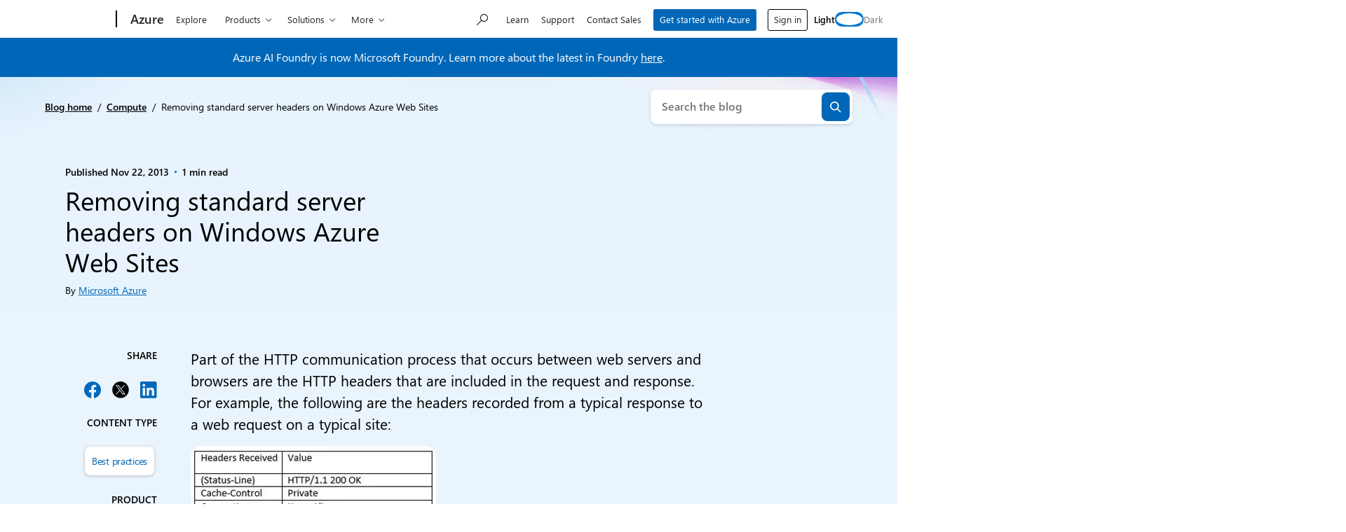

--- FILE ---
content_type: text/html; charset=UTF-8
request_url: https://azure.microsoft.com/en-us/blog/removing-standard-server-headers-on-windows-azure-web-sites/
body_size: 40553
content:
<!DOCTYPE html>
<html lang="en-US" class="no-js">

	<head>
		<meta charset="UTF-8" />
		<meta name="viewport" content="width=device-width, initial-scale=1" />
		<script>(function(html){html.className = html.className.replace(/\bno-js\b/,'js')})(document.documentElement);</script>
<link rel="shortcut icon" href="https://c.s-microsoft.com/favicon.ico?v2" type="image/x-icon" />
		<link rel="dns-prefetch" href="//target.microsoft.com">
		<link rel="dns-prefetch" href="//microsoftmscompoc.tt.omtrdc.net">
		<link rel="preload" href="https://wcpstatic.microsoft.com/mscc/lib/v2/wcp-consent.js" as="script">
		<link rel="preload" href="https://azure.microsoft.com/en-us/blog/wp-content/plugins/ms-metrics/assets/js/at.2.9.0.js" as="script">
					<meta name="awa-pageType" content="Post">
						<meta name="awa-market" content="en-us">
						<meta name="awa-env" content="Production">
						<meta name="awa‐asst" content="6111">
						<meta name="awa-pgauth" content="Microsoft Azure">
						<meta name="awa-publishedDate" content="20131122">
						<meta name="awa-xcategory" content="Compute,Web">
						<meta name="awa-xproduct" content="Static Web Apps">
						<meta name="awa-xtype" content="Best practices">
			<meta name='robots' content='index, follow, max-image-preview:large, max-snippet:-1, max-video-preview:-1' />
	<style>img:is([sizes="auto" i], [sizes^="auto," i]) { contain-intrinsic-size: 3000px 1500px }</style>
	
	<!-- This site is optimized with the Yoast SEO plugin v26.5 - https://yoast.com/wordpress/plugins/seo/ -->
	<title>Removing standard server headers on Windows Azure Web Sites | Microsoft Azure Blog</title>
	<meta name="description" content="Part of the HTTP communication process that occurs between web servers and browsers are the HTTP headers that are included in the request and response. For example, the following are the headers…" />
	<link rel="canonical" href="https://azure.microsoft.com/en-us/blog/removing-standard-server-headers-on-windows-azure-web-sites/" />
	<meta property="og:locale" content="en_US" />
	<meta property="og:type" content="article" />
	<meta property="og:title" content="Removing standard server headers on Windows Azure Web Sites | Microsoft Azure Blog" />
	<meta property="og:description" content="Part of the HTTP communication process that occurs between web servers and browsers are the HTTP headers that are included in the request and response. For example, the following are the headers…" />
	<meta property="og:url" content="https://azure.microsoft.com/en-us/blog/removing-standard-server-headers-on-windows-azure-web-sites/" />
	<meta property="og:site_name" content="Microsoft Azure Blog" />
	<meta property="article:publisher" content="https://www.facebook.com/microsoftazure" />
	<meta property="article:published_time" content="2013-11-22T00:00:00+00:00" />
	<meta property="article:modified_time" content="2025-09-12T15:28:22+00:00" />
	<meta property="og:image" content="https://azure.microsoft.com/en-us/blog/wp-content/uploads/2013/11/2727.1.JPG-350x0-1.jpg" />
	<meta name="author" content="Microsoft Azure" />
	<meta name="twitter:card" content="summary_large_image" />
	<meta name="twitter:creator" content="@azure" />
	<meta name="twitter:site" content="@azure" />
	<meta name="twitter:label1" content="Written by" />
	<meta name="twitter:data1" content="Microsoft Azure" />
	<meta name="twitter:label2" content="Est. reading time" />
	<meta name="twitter:data2" content="3 minutes" />
	<script type="application/ld+json" class="yoast-schema-graph">{"@context":"https://schema.org","@graph":[{"@type":"Article","@id":"https://azure.microsoft.com/en-us/blog/removing-standard-server-headers-on-windows-azure-web-sites/#article","isPartOf":{"@id":"https://azure.microsoft.com/en-us/blog/removing-standard-server-headers-on-windows-azure-web-sites/"},"author":[{"@id":"https://azure.microsoft.com/en-us/blog/#/schema/person/image/29e45b4534feeb1b4eb6c51e52a8842a"}],"headline":"Removing standard server headers on Windows Azure Web Sites","datePublished":"2013-11-22T00:00:00+00:00","dateModified":"2025-09-12T15:28:22+00:00","mainEntityOfPage":{"@id":"https://azure.microsoft.com/en-us/blog/removing-standard-server-headers-on-windows-azure-web-sites/"},"wordCount":358,"commentCount":0,"publisher":{"@id":"https://azure.microsoft.com/en-us/blog/#organization"},"image":{"@id":"https://azure.microsoft.com/en-us/blog/removing-standard-server-headers-on-windows-azure-web-sites/#primaryimage"},"thumbnailUrl":"https://azure.microsoft.com/en-us/blog/wp-content/uploads/2013/11/2727.1.JPG-350x0-1.jpg","articleSection":["Compute","Web"],"inLanguage":"en-US","potentialAction":[{"@type":"CommentAction","name":"Comment","target":["https://azure.microsoft.com/en-us/blog/removing-standard-server-headers-on-windows-azure-web-sites/#respond"]}]},{"@type":"WebPage","@id":"https://azure.microsoft.com/en-us/blog/removing-standard-server-headers-on-windows-azure-web-sites/","url":"https://azure.microsoft.com/en-us/blog/removing-standard-server-headers-on-windows-azure-web-sites/","name":"Removing standard server headers on Windows Azure Web Sites | Microsoft Azure Blog","isPartOf":{"@id":"https://azure.microsoft.com/en-us/blog/#website"},"primaryImageOfPage":{"@id":"https://azure.microsoft.com/en-us/blog/removing-standard-server-headers-on-windows-azure-web-sites/#primaryimage"},"image":{"@id":"https://azure.microsoft.com/en-us/blog/removing-standard-server-headers-on-windows-azure-web-sites/#primaryimage"},"thumbnailUrl":"https://azure.microsoft.com/en-us/blog/wp-content/uploads/2013/11/2727.1.JPG-350x0-1.jpg","datePublished":"2013-11-22T00:00:00+00:00","dateModified":"2025-09-12T15:28:22+00:00","description":"Part of the HTTP communication process that occurs between web servers and browsers are the HTTP headers that are included in the request and response. For example, the following are the headers…","breadcrumb":{"@id":"https://azure.microsoft.com/en-us/blog/removing-standard-server-headers-on-windows-azure-web-sites/#breadcrumb"},"inLanguage":"en-US","potentialAction":[{"@type":"ReadAction","target":["https://azure.microsoft.com/en-us/blog/removing-standard-server-headers-on-windows-azure-web-sites/"]}]},{"@type":"ImageObject","inLanguage":"en-US","@id":"https://azure.microsoft.com/en-us/blog/removing-standard-server-headers-on-windows-azure-web-sites/#primaryimage","url":"https://azure.microsoft.com/en-us/blog/wp-content/uploads/2013/11/2727.1.JPG-350x0-1.webp","contentUrl":"https://azure.microsoft.com/en-us/blog/wp-content/uploads/2013/11/2727.1.JPG-350x0-1.webp","width":350,"height":215,"caption":"table"},{"@type":"BreadcrumbList","@id":"https://azure.microsoft.com/en-us/blog/removing-standard-server-headers-on-windows-azure-web-sites/#breadcrumb","itemListElement":[{"@type":"ListItem","position":1,"name":"Blog home","item":"https://azure.microsoft.com/en-us/blog/"},{"@type":"ListItem","position":2,"name":"Compute","item":"https://azure.microsoft.com/en-us/blog/category/compute/"},{"@type":"ListItem","position":3,"name":"Removing standard server headers on Windows Azure Web Sites"}]},{"@type":"WebSite","@id":"https://azure.microsoft.com/en-us/blog/#website","url":"https://azure.microsoft.com/en-us/blog/","name":"Microsoft Azure Blog","description":"Get the latest Azure news, updates, and announcements from the Azure blog. From product updates to hot topics, hear from the Azure experts.","publisher":{"@id":"https://azure.microsoft.com/en-us/blog/#organization"},"potentialAction":[{"@type":"SearchAction","target":{"@type":"EntryPoint","urlTemplate":"https://azure.microsoft.com/en-us/blog/?s={search_term_string}"},"query-input":{"@type":"PropertyValueSpecification","valueRequired":true,"valueName":"search_term_string"}}],"inLanguage":"en-US"},{"@type":"Organization","@id":"https://azure.microsoft.com/en-us/blog/#organization","name":"Microsoft Azure Blog","url":"https://azure.microsoft.com/en-us/blog/","logo":{"@type":"ImageObject","inLanguage":"en-US","@id":"https://azure.microsoft.com/en-us/blog/#/schema/logo/image/","url":"https://azure.microsoft.com/en-us/blog/wp-content/uploads/2024/06/microsoft_logo.webp","contentUrl":"https://azure.microsoft.com/en-us/blog/wp-content/uploads/2024/06/microsoft_logo.webp","width":512,"height":512,"caption":"Microsoft Azure Blog"},"image":{"@id":"https://azure.microsoft.com/en-us/blog/#/schema/logo/image/"},"sameAs":["https://www.facebook.com/microsoftazure","https://x.com/azure","https://www.instagram.com/microsoftdeveloper/","https://www.linkedin.com/company/16188386","https://www.youtube.com/user/windowsazure"]},{"@type":"Person","@id":"https://azure.microsoft.com/en-us/blog/#/schema/person/image/29e45b4534feeb1b4eb6c51e52a8842a","name":"Microsoft Azure","image":{"@type":"ImageObject","inLanguage":"en-US","@id":"https://azure.microsoft.com/en-us/blog/#/schema/person/image/23494c9101089ad44ae88ce9d2f56aac","url":"https://secure.gravatar.com/avatar/?s=96&d=mm&r=g","contentUrl":"https://secure.gravatar.com/avatar/?s=96&d=mm&r=g","caption":"Microsoft Azure"},"url":"https://azure.microsoft.com/en-us/blog/author/microsoft-azure/"}]}</script>
	<!-- / Yoast SEO plugin. -->


	<script>

		// Define Adobe Target Property
		var at_property = "beedee45-3f39-f022-9e83-653d86f7267c";  // Workspace Name

		! function () {
			window.tt_getCookie = function (t) {
				var e = RegExp(t + "[^;]+").exec(document.cookie);
				return decodeURIComponent(e ? e.toString().replace(/^[^=]+./, "") : "")
			}
			var t = tt_getCookie("MC1"),
				e = tt_getCookie("MSFPC");
			function o(t) {
				return t.split("=")[1].slice(0, 32)
			}
			var n = "";
			if ("" != t) n = o(t);
			else if ("" != e) n = o(e);
			if (n.length > 0) var r = n;
			if (n.length > 0 && at_property != "") {
				window.targetPageParams = function () {
					return {
						"mbox3rdPartyId": r,
						"at_property": at_property
					}
				}
			} else if (at_property != "") {
				window.targetPageParams = function () {
					return {
						"at_property": at_property
					}
				}
			}
		}();

		// ContentSquare functions
		function isEmpty(val) { return (val === undefined || val == null || val.length <= 0) ? true : false; } function key(obj) { return Object.keys(obj) .map(function(k) { return k + "" + obj[k]; }) .join(""); } function distinct(arr) { var result = arr.reduce(function(acc, e) { acc[key(e)] = e; return acc;}, {}); return Object.keys(result) .map(function(k) { return result[k]; }); }

		// Adobe Analytics data collection / ContentSquare ttMeta Object **DO NOT ALTER**
		var tnt_response = "";

		document.addEventListener("at-request-succeeded", function (e) {
			if (e.detail.analyticsDetails != undefined) {

				/*** 1DS ***/
				window.check1DS = function (j) { // function to check either 1DS or JSLL
					if ( (typeof analytics !== 'undefined') && typeof analytics.isInitialized === 'function' && analytics.isInitialized()) { // Check for 1DS
						tnt_response = e.detail;

						//ContentUpdate Event with Target Friendly names
						if (e.detail.responseTokens != undefined) { //checks for friendly name data from response tokens
							console.log("1DS - present with response tokens");

							//ContentUpdate Event with tnta
							analytics.captureContentUpdate(
								{
									actionType: "A",
									behavior: "12",
									content: JSON.stringify({}),
									pageTags: {
										tnta: (tnt_response && tnt_response.analyticsDetails[0] ? tnt_response.analyticsDetails[0].payload.tnta : ''), //a4t data payload
									}
								}
							)

							var tt_activityCount = e.detail.responseTokens.length;
							for (i = 0; i < tt_activityCount; i++) {
								//1DS Content Update
								console.log('1DS - started captureContentCall - i=' + i);
								analytics.captureContentUpdate(
									{
										actionType: "A",
										behavior: "12",
										content: JSON.stringify({}),
										pageTags: {
											tnta: '',  // null out tnta to prevent duplicate A4T hits
											at_activity_name: (tnt_response && tnt_response.responseTokens[i] ? tnt_response.responseTokens[i]["activity.name"] : ''), //friendly name target activity
											at_exp_name: (tnt_response && tnt_response.responseTokens[i] ? tnt_response.responseTokens[i]["experience.name"] : ''), // friendly name target experience
											at_activity_id: (tnt_response && tnt_response.responseTokens[i] ? tnt_response.responseTokens[i]["activity.id"] : ''),
											at_exp_id: (tnt_response && tnt_response.responseTokens[i] ? tnt_response.responseTokens[i]["experience.id"] : '')
										}
									}
								)
							}

							console.log('1DS - completed captureContentCall');
							// ttMETA object set for ContentSquare pickup
							window.ttMETA = typeof(window.ttMETA) != "undefined" ? window.ttMETA : []; var tokens = e.detail.responseTokens; if (isEmpty(tokens)) { return; } var uniqueTokens = distinct(tokens); uniqueTokens.forEach(function(token) { window.ttMETA.push({ 'CampaignName': token["activity.name"], 'CampaignId': token["activity.id"], 'RecipeName': token["experience.name"], 'RecipeId': token["experience.id"], 'OfferId': token["option.id"], 'OfferName': token["option.name"] }); });
						} else {
							console.log("1DS - present, no response tokens");
						}

					} else {
						console.log('1DS - looping 1DS check');
						if(j < 40) {
							j++;
							setTimeout(function(){check1DS(j)}, 250);
							console.log('1DS - looping 1DS check - loop j=' + j);
						}
					}
				};
				check1DS(1);
				/*** /1DS ***/

			}

		});
	</script>
	<script>
		function adobeTargetTracking() {
			var s = document.createElement( 'script' );
			var src = "https://azure.microsoft.com/en-us/blog/wp-content/plugins/ms-metrics/assets/js/at.2.9.0.js";
			s.setAttribute( 'src', src );
			document.body.appendChild( s );
		}
	</script>
	<!-- Adobe Target -->


	<link rel='dns-prefetch' href='//wcpstatic.microsoft.com' />
<link rel='dns-prefetch' href='//azure.microsoft.com' />
<link rel='dns-prefetch' href='//js.monitor.azure.com' />
<link rel="alternate" type="application/rss+xml" title="Microsoft Azure Blog &raquo; Feed" href="https://azure.microsoft.com/en-us/blog/feed/" />
<link rel="alternate" type="application/rss+xml" title="Microsoft Azure Blog &raquo; Comments Feed" href="https://azure.microsoft.com/en-us/blog/comments/feed/" />
<link rel='stylesheet' id='wp-block-library-css' href='https://azure.microsoft.com/en-us/blog/wp-includes/css/dist/block-library/style.min.css?ver=6.8.3' type='text/css' media='all' />
<style id='tenup-copyright-style-inline-css' type='text/css'>


</style>
<style id='tenup-accordion-style-inline-css' type='text/css'>
.wp-block-tenup-accordion,.wp-block-tenup-accordion *>*{box-sizing:border-box}.wp-block-tenup-accordion-content{height:0;overflow:hidden;transition:height .3s ease-in-out,padding .3s ease-in-out}.wp-block-tenup-accordion-content[aria-hidden=true]{padding-bottom:0!important;padding-top:0!important}.wp-block-tenup-accordion-content[aria-hidden=false]{display:block}.wp-block-tenup-accordion.has-child-selected .wp-block-tenup-accordion-content,.wp-block-tenup-accordion.is-selected .wp-block-tenup-accordion-content{display:block;height:100%}[data-type="tenup/accordion"] .wp-block-tenup-accordion-content{transition:none!important}.wp-block-tenup-accordion:not(.has-child-selected) .wp-block-tenup-accordion-content,.wp-block-tenup-accordion:not(.is-selected) .wp-block-tenup-accordion-content{padding-bottom:0!important;padding-top:0!important}.wp-block-tenup-accordion.is-layout-flex{align-items:stretch!important}

</style>
<style id='tenup-accordion-header-style-inline-css' type='text/css'>
.wp-block-tenup-accordion-header{-webkit-appearance:none;-moz-appearance:none;appearance:none;background-color:transparent;border-color:transparent;border-width:0;cursor:pointer;flex-shrink:0;font-size:1rem;padding:0;transition:all .2s ease-in-out;width:100%}.wp-block-tenup-accordion-header.icon-position-left{flex-direction:row-reverse;justify-content:flex-end}.wp-block-tenup-accordion-item__title{text-align:left}.wp-block-tenup-accordion-item__icon{display:flex;fill:currentColor;width:1rem}.wp-block-tenup-accordion-item{overflow:hidden}[aria-expanded=false] .icon--expanded,[aria-expanded=true] .icon--collapsed{display:none}

</style>
<style id='tenup-carousel-style-inline-css' type='text/css'>
@keyframes splide-loading{0%{transform:rotate(0)}to{transform:rotate(1turn)}}.splide__track--draggable{-webkit-touch-callout:none;-webkit-user-select:none;-moz-user-select:none;user-select:none}.splide__track--fade>.splide__list>.splide__slide{margin:0!important;opacity:0;z-index:0}.splide__track--fade>.splide__list>.splide__slide.is-active{opacity:1;z-index:1}.splide--rtl{direction:rtl}.splide__track--ttb>.splide__list{display:block}.splide__container{box-sizing:border-box;position:relative}.splide__list{backface-visibility:hidden;display:flex;height:100%;margin:0!important;padding:0!important}.splide.is-initialized:not(.is-active) .splide__list{display:block}.splide__pagination{align-items:center;display:flex;flex-wrap:wrap;justify-content:center;margin:0;pointer-events:none}.splide__pagination li{display:inline-block;line-height:1;list-style-type:none;margin:0;pointer-events:auto}.splide:not(.is-overflow) .splide__pagination{display:none}.splide__progress__bar{width:0}.splide{position:relative;visibility:hidden}.splide.is-initialized,.splide.is-rendered{visibility:visible}.splide__slide{backface-visibility:hidden;box-sizing:border-box;flex-shrink:0;list-style-type:none!important;margin:0;position:relative}.splide__slide img{vertical-align:bottom}.splide__spinner{animation:splide-loading 1s linear infinite;border:2px solid #999;border-left-color:transparent;border-radius:50%;bottom:0;contain:strict;display:inline-block;height:20px;left:0;margin:auto;position:absolute;right:0;top:0;width:20px}.splide__sr{clip:rect(0 0 0 0);border:0;height:1px;margin:-1px;overflow:hidden;padding:0;position:absolute;width:1px}.splide__toggle.is-active .splide__toggle__play,.splide__toggle__pause{display:none}.splide__toggle.is-active .splide__toggle__pause{display:inline}.splide__track{overflow:hidden;position:relative;z-index:0}.wp-block-tenup-carousel__controls{display:flex;justify-content:space-between;margin-top:var(--wp--preset--spacing--2-xs)}.wp-block-tenup-carousel__navigation{align-items:center;display:flex;gap:var(--wp--preset--spacing--3-xs);justify-content:flex-start}.wp-block-tenup-carousel__navigation-button{-webkit-appearance:none;-moz-appearance:none;appearance:none;background:transparent;border:none;border-radius:0;cursor:pointer;margin:0;padding:0}.wp-block-tenup-carousel__pagination{align-items:center;display:flex;gap:var(--wp--preset--spacing--3-xs);justify-content:flex-end}.wp-block-tenup-carousel__pagination .splide__pagination__page{-webkit-appearance:none;-moz-appearance:none;appearance:none;background:var(--wp--preset--color--contrast);border:none;border-radius:999px;cursor:pointer;height:.8rem;margin:0;opacity:.25;padding:0;width:.8rem}.wp-block-tenup-carousel__pagination .splide__pagination__page.is-active{background:var(--wp--preset--color--primary);opacity:1}

</style>
<style id='tenup-carousel-item-style-inline-css' type='text/css'>
.wp-block-tenup-carousel-item{margin-trim:block}@supports not (margin-trim:block){.wp-block-tenup-carousel-item>:first-child{margin-top:0}.wp-block-tenup-carousel-item>:last-child{margin-bottom:0}}.wp-block-tenup-carousel-item__image-background{bottom:0;height:100%;left:0;margin:0;-o-object-fit:cover;object-fit:cover;padding:0;position:absolute;right:0;top:0;width:100%}.wp-block-tenup-carousel-item__background{bottom:0;left:0;opacity:.5;position:absolute;right:0;top:0;z-index:1}.wp-block-tenup-carousel-item__background.has-background-dim-10{opacity:.1}.wp-block-tenup-carousel-item__background.has-background-dim-20{opacity:.2}.wp-block-tenup-carousel-item__background.has-background-dim-30{opacity:.3}.wp-block-tenup-carousel-item__background.has-background-dim-40{opacity:.4}.wp-block-tenup-carousel-item__background.has-background-dim-60{opacity:.6}.wp-block-tenup-carousel-item__background.has-background-dim-70{opacity:.7}.wp-block-tenup-carousel-item__background.has-background-dim-80{opacity:.8}.wp-block-tenup-carousel-item__background.has-background-dim-90{opacity:.9}.wp-block-tenup-carousel-item__background.has-background-dim-100{opacity:1}.wp-block-tenup-carousel-item__content{position:relative;z-index:2}

</style>
<style id='tenup-tabs-style-inline-css' type='text/css'>
.wp-block-tenup-tabs .tab-control{display:flex;flex-direction:column}@media (--bp-medium ){.wp-block-tenup-tabs .tab-control{align-items:center;flex-direction:row;justify-content:space-between}}.wp-block-tenup-tabs .tab-list{display:flex;padding-left:0}.wp-block-tenup-tabs .tab-item{align-items:center;border-bottom:0;display:flex;flex-direction:row;margin-right:1rem;position:relative;text-align:center}.wp-block-tenup-tabs .tab-item a{-webkit-text-decoration:none;text-decoration:none}.wp-block-tenup-tabs .tab-item.is-active [role=tab]{font-weight:600}.wp-block-tenup-tabs .tabs-content[aria-hidden=true]{left:-999rem;position:absolute;top:-999rem}.wp-block-tenup-tabs .tabs-content.is-active{position:static}

</style>
<style id='tenup-icon-style-inline-css' type='text/css'>
.wp-block-tenup-icon{box-sizing:content-box;display:block;width:-moz-fit-content;width:fit-content}.wp-block-tenup-icon svg{height:auto;width:-moz-fit-content;width:fit-content}

</style>
<style id='tenup-post-primary-term-style-inline-css' type='text/css'>
.wp-block-tenup-post-primary-term,.wp-block-tenup-post-primary-term:focus,.wp-block-tenup-post-primary-term:hover{color:inherit;text-decoration:inherit}

</style>
<style id='tenup-post-picker-style-inline-css' type='text/css'>
.wp-block-tenup-post-picker-post-picker{position:relative}

</style>
<style id='co-authors-plus-coauthors-style-inline-css' type='text/css'>
.wp-block-co-authors-plus-coauthors.is-layout-flow [class*=wp-block-co-authors-plus]{display:inline}

</style>
<style id='co-authors-plus-avatar-style-inline-css' type='text/css'>
.wp-block-co-authors-plus-avatar :where(img){height:auto;max-width:100%;vertical-align:bottom}.wp-block-co-authors-plus-coauthors.is-layout-flow .wp-block-co-authors-plus-avatar :where(img){vertical-align:middle}.wp-block-co-authors-plus-avatar:is(.alignleft,.alignright){display:table}.wp-block-co-authors-plus-avatar.aligncenter{display:table;margin-inline:auto}

</style>
<style id='co-authors-plus-image-style-inline-css' type='text/css'>
.wp-block-co-authors-plus-image{margin-bottom:0}.wp-block-co-authors-plus-image :where(img){height:auto;max-width:100%;vertical-align:bottom}.wp-block-co-authors-plus-coauthors.is-layout-flow .wp-block-co-authors-plus-image :where(img){vertical-align:middle}.wp-block-co-authors-plus-image:is(.alignfull,.alignwide) :where(img){width:100%}.wp-block-co-authors-plus-image:is(.alignleft,.alignright){display:table}.wp-block-co-authors-plus-image.aligncenter{display:table;margin-inline:auto}

</style>
<style id='safe-svg-svg-icon-style-inline-css' type='text/css'>
.safe-svg-cover{text-align:center}.safe-svg-cover .safe-svg-inside{display:inline-block;max-width:100%}.safe-svg-cover svg{fill:currentColor;height:100%;max-height:100%;max-width:100%;width:100%}

</style>
<style id='msx-recent-posts-style-inline-css' type='text/css'>
.msx-recent-posts{--msx-recent-posts-gap-column:var(--sp-200);--msx-recent-posts-column-width:100%}.msx-recent-posts.msx-recent-posts--cols .msx-recent-posts__items{-moz-column-gap:var(--msx-recent-posts-gap-column);column-gap:var(--msx-recent-posts-gap-column);display:flex;flex-flow:row wrap;row-gap:var(--sp-400)}@media (min-width:53.75em){.msx-recent-posts.msx-recent-posts--cols .msx-recent-posts__items{row-gap:0}.msx-recent-posts.msx-recent-posts--cols .msx-recent-posts__items>*{flex:0 1 calc(var(--msx-recent-posts-column-width) - var(--msx-recent-posts-gap-column)/2);max-width:var(--msx-recent-posts-column-width)}}@media (min-width:1200px){.msx-recent-posts.msx-recent-posts--cols .msx-recent-posts__items{--msx-recent-posts-gap-column:var(--sp-900);--msx-recent-posts-column-width:50%}}

</style>
<style id='msx-cta-style-inline-css' type='text/css'>
.cta-block{--cta-block-margin-block-end:var(--sp-200);--cta-block-margin-block-start:var(--sp-200);--cta-block-body-padding:var(--sp-400);--cta-block-title-font-size:var(--moray-fs-heading-1);background:var(--cta-block-background,var(--wp--preset--gradient--dark));border-radius:var(--cta-block-border-radius,var(--moray-radius-40));color:var(--cta-block-text-color,var(--moray-c-white));font-size:var(--cta-block-body-font-size,var(--fs-medium));margin-bottom:var(--cta-block-margin-block-end)!important;margin-top:var(--cta-block-margin-block-start);overflow:hidden}@media (min-width:53.75em){.cta-block{--cta-block-margin-block-end:var(--sp-500);--cta-block-margin-block-start:var(--sp-500);--cta-block-body-padding:var(--sp-600);--cta-block-title-font-size:var(--fs-3xl)}}.cta-block.has-light-gradient-background{--cs-content-text:var(--cta-block-light-gradient-background-text-color,var(--moray-c-black))}.cta-block.has-dark-gradient-background{--cs-content-text:var(--cta-block-dark-gradient-background-text-color,var(--moray-c-white))}.cta-block__link.btn-link{--button-text-color:inherit;margin-left:calc(var(--button-padding-x, var(--sp-300))*-1)}.cta-block__headline{font-size:var(--cta-block-title-font-size);margin-bottom:var(--cta-block-title-margin-block-end,var(--sp-150));margin-top:var(--cta-block-title-margin-block-start,0)}.cta-block__content{display:grid;grid-template-columns:1fr;grid-template-rows:auto}.cta-block__body{padding:var(--cta-block-body-padding)}.cta-block__image{display:block;height:100%;-o-object-fit:cover;object-fit:cover;width:100%}.cta-block__actions{margin-top:var(--cta-block-actions-margin-block-start,var(--sp-200))}.cta-block__text{margin:0}.cta-block--align-right .cta-block__image-container{order:2}.cta-block--align-right .cta-block__body{order:1}@media (min-width:53.75em){.cta-block--align-right.cta-block--has-image .cta-block__content{grid-template-columns:1fr 33.33%}.cta-block--has-image .cta-block__content{grid-template-columns:33.33% 1fr}}

</style>
<style id='msx-grid-section-style-inline-css' type='text/css'>
.wp-block-msx-grid-section{--half-column-gap:0.75rem;grid-column-gap:1.5rem;-moz-column-gap:1.5rem;column-gap:1.5rem;direction:ltr;display:grid;grid-template-areas:"a b";grid-template-columns:calc(50% - var(--half-column-gap)) calc(50% - var(--half-column-gap));grid-template-rows:auto 1fr;grid-row-gap:1.5rem;row-gap:1.5rem}.wp-block-msx-grid-section.grid-section-layout-33-66{grid-template-columns:calc(33% - var(--half-column-gap)) calc(67% - var(--half-column-gap))}.wp-block-msx-grid-section.grid-section-layout-40-60{grid-template-columns:calc(40% - var(--half-column-gap)) calc(60% - var(--half-column-gap))}.wp-block-msx-grid-section.grid-section-layout-60-40{grid-template-columns:calc(60% - var(--half-column-gap)) calc(40% - var(--half-column-gap))}.wp-block-msx-grid-section.grid-section-layout-66-33{grid-template-columns:calc(67% - var(--half-column-gap)) calc(33% - var(--half-column-gap))}.wp-block-msx-grid-section.grid-section-is-centered{align-items:center}.wp-block-msx-grid-section .wp-block-group{grid-area:a}.wp-block-msx-grid-section .wp-block-group:nth-child(2n),.wp-block-msx-grid-section.grid-section-is-reversed .wp-block-group{grid-area:b}.wp-block-msx-grid-section.grid-section-is-reversed .wp-block-group:nth-child(2n){grid-area:a}@media (max-width:53.75em){.wp-block-msx-grid-section,.wp-block-msx-grid-section.grid-section-layout-33-66,.wp-block-msx-grid-section.grid-section-layout-40-60,.wp-block-msx-grid-section.grid-section-layout-60-40,.wp-block-msx-grid-section.grid-section-layout-66-33{grid-template-areas:"a" "b";grid-template-columns:100%;margin-bottom:1.5rem}}@media (min-width:53.75em) and (max-width:67.75em){.single-layout .wp-block-msx-grid-section.alignfull{left:-200px;margin:0;right:0;width:100vw}}

</style>
<style id='msx-kicker-style-inline-css' type='text/css'>
.wp-block-msx-kicker-container{--kicker-ideal-width:20rem;position:relative}.wp-block-msx-kicker__title{color:var(--kicker-title-color,var(--moray-c-gray-600));font-size:var(--kicker-title-font-size,var(--fs-xs));font-weight:var(--kicker-title-font-weight,var(--font-weight-semi-bold));letter-spacing:var(--kicker-title-letter-spacing,0);margin:var(--kicker-title-margin,0 0 var(--sp-150) 0);text-transform:var(--kicker-title-text-transform,uppercase)}.wp-block-msx-kicker__cta{color:var(--kicker-cta-color,var(--moray-c-blue))!important;font-size:var(--kicker-cta-font-size,var(--fs-small))!important;font-weight:var(--kicker-cta-font-weight,var(--font-weight-regular))!important;gap:var(--kicker-cta-gap,.25rem);letter-spacing:var(--kicker-cta-letter-spacing,normal);padding:var(--kicker-cta-padding,0)!important;-webkit-text-decoration:var(--kicker-cta-text-decoration,none)!important;text-decoration:var(--kicker-cta-text-decoration,none)!important}.wp-block-msx-kicker__cta:focus>span:first-child,.wp-block-msx-kicker__cta:hover>span:first-child{-webkit-text-decoration:underline;text-decoration:underline}.wp-block-msx-kicker__cta:focus{outline-offset:2px!important}.wp-block-msx-kicker__cta .glyph-append{padding-left:0!important}.wp-block-msx-kicker{line-height:1.1;margin-bottom:var(--sp-200);margin-top:var(--sp-200);width:100%}.wp-block-msx-kicker .wp-block-msx-kicker__glyph:after{font-size:var(--kicker-cta-glyph-font-size,.5rem)}@media (min-width:67.75em){.wp-block-msx-kicker--align-left,.wp-block-msx-kicker--align-right{max-width:min(var(--kicker-ideal-width),calc((100vw - var(--width-content))/2));position:absolute;top:0}.wp-block-msx-kicker--align-left{padding-left:5vw;padding-right:var(--sp-300);right:100%;text-align:right!important}}@media (min-width:87.5em){.wp-block-msx-kicker--align-left{max-width:min(var(--kicker-ideal-width),calc((100vw - var(--width-content))/2));padding-left:0;padding-right:var(--sp-600)}}.wp-block-msx-kicker--align-right{text-align:left!important}@media (min-width:67.75em){.wp-block-msx-kicker--align-right{left:100%;padding-left:var(--sp-300);padding-right:5vw;text-align:left!important}}@media (min-width:87.5em){.wp-block-msx-kicker--align-right{max-width:calc((1260px - var(--width-content))/2 - var(--content-offset));padding-left:var(--sp-600);padding-right:0}}.theme-dark .wp-block-msx-kicker-container{--kicker-cta-color:var(--c-primary-blue-light);--kicker-title-color:var(--moray-c-white)}

</style>
<style id='msx-site-navigation-style-inline-css' type='text/css'>
.wp-block-msx-site-navigation{position:relative}.wp-block-msx-site-navigation .search-container{margin-top:var(--sp-200);width:100%}@media (min-width:53.75em){.wp-block-msx-site-navigation .search-container{margin-top:0;min-width:17.375rem;width:auto}}

</style>
<link rel='stylesheet' id='msx-editor-style-css' href='https://azure.microsoft.com/en-us/blog/wp-content/themes/xtheme-moray/dist/css/editor-style-overrides.css?ver=1768326057' type='text/css' media='all' />
<link rel='stylesheet' id='editor-style-overrides-css' href='https://azure.microsoft.com/en-us/blog/wp-content/themes/azure-blog/dist/css/editor-style-overrides.css?ver=0b96aedb9a72adf49069' type='text/css' media='all' />
<style id='global-styles-inline-css' type='text/css'>
:root{--wp--preset--aspect-ratio--square: 1;--wp--preset--aspect-ratio--4-3: 4/3;--wp--preset--aspect-ratio--3-4: 3/4;--wp--preset--aspect-ratio--3-2: 3/2;--wp--preset--aspect-ratio--2-3: 2/3;--wp--preset--aspect-ratio--16-9: 16/9;--wp--preset--aspect-ratio--9-16: 9/16;--wp--preset--color--black: #000000;--wp--preset--color--cyan-bluish-gray: #abb8c3;--wp--preset--color--white: #ffffff;--wp--preset--color--pale-pink: #f78da7;--wp--preset--color--vivid-red: #cf2e2e;--wp--preset--color--luminous-vivid-orange: #ff6900;--wp--preset--color--luminous-vivid-amber: #fcb900;--wp--preset--color--light-green-cyan: #7bdcb5;--wp--preset--color--vivid-green-cyan: #00d084;--wp--preset--color--pale-cyan-blue: #8ed1fc;--wp--preset--color--vivid-cyan-blue: #0693e3;--wp--preset--color--vivid-purple: #9b51e0;--wp--preset--color--blue-dark: #121D2F;--wp--preset--color--blue-medium: #003966;--wp--preset--color--blue-light: #0078D4;--wp--preset--gradient--vivid-cyan-blue-to-vivid-purple: linear-gradient(135deg,rgba(6,147,227,1) 0%,rgb(155,81,224) 100%);--wp--preset--gradient--light-green-cyan-to-vivid-green-cyan: linear-gradient(135deg,rgb(122,220,180) 0%,rgb(0,208,130) 100%);--wp--preset--gradient--luminous-vivid-amber-to-luminous-vivid-orange: linear-gradient(135deg,rgba(252,185,0,1) 0%,rgba(255,105,0,1) 100%);--wp--preset--gradient--luminous-vivid-orange-to-vivid-red: linear-gradient(135deg,rgba(255,105,0,1) 0%,rgb(207,46,46) 100%);--wp--preset--gradient--very-light-gray-to-cyan-bluish-gray: linear-gradient(135deg,rgb(238,238,238) 0%,rgb(169,184,195) 100%);--wp--preset--gradient--cool-to-warm-spectrum: linear-gradient(135deg,rgb(74,234,220) 0%,rgb(151,120,209) 20%,rgb(207,42,186) 40%,rgb(238,44,130) 60%,rgb(251,105,98) 80%,rgb(254,248,76) 100%);--wp--preset--gradient--blush-light-purple: linear-gradient(135deg,rgb(255,206,236) 0%,rgb(152,150,240) 100%);--wp--preset--gradient--blush-bordeaux: linear-gradient(135deg,rgb(254,205,165) 0%,rgb(254,45,45) 50%,rgb(107,0,62) 100%);--wp--preset--gradient--luminous-dusk: linear-gradient(135deg,rgb(255,203,112) 0%,rgb(199,81,192) 50%,rgb(65,88,208) 100%);--wp--preset--gradient--pale-ocean: linear-gradient(135deg,rgb(255,245,203) 0%,rgb(182,227,212) 50%,rgb(51,167,181) 100%);--wp--preset--gradient--electric-grass: linear-gradient(135deg,rgb(202,248,128) 0%,rgb(113,206,126) 100%);--wp--preset--gradient--midnight: linear-gradient(135deg,rgb(2,3,129) 0%,rgb(40,116,252) 100%);--wp--preset--gradient--primary-brand: linear-gradient(135deg, #121D2F 0%, #0273D0 100%);--wp--preset--gradient--purple-to-blue: var(--gradient-azure-purple-to-blue);--wp--preset--font-size--small: 13px;--wp--preset--font-size--medium: 20px;--wp--preset--font-size--large: 36px;--wp--preset--font-size--x-large: 42px;--wp--preset--spacing--20: 0.44rem;--wp--preset--spacing--30: 0.67rem;--wp--preset--spacing--40: 1rem;--wp--preset--spacing--50: 1.5rem;--wp--preset--spacing--60: 2.25rem;--wp--preset--spacing--70: 3.38rem;--wp--preset--spacing--80: 5.06rem;--wp--preset--spacing--100: var(--sp-100);--wp--preset--spacing--150: var(--sp-150);--wp--preset--spacing--200: var(--sp-200);--wp--preset--spacing--300: var(--sp-300);--wp--preset--spacing--400: var(--sp-400);--wp--preset--spacing--500: var(--sp-500);--wp--preset--spacing--600: var(--sp-600);--wp--preset--spacing--700: var(--sp-700);--wp--preset--spacing--800: var(--sp-800);--wp--preset--spacing--900: var(--sp-900);--wp--preset--shadow--natural: 6px 6px 9px rgba(0, 0, 0, 0.2);--wp--preset--shadow--deep: 12px 12px 50px rgba(0, 0, 0, 0.4);--wp--preset--shadow--sharp: 6px 6px 0px rgba(0, 0, 0, 0.2);--wp--preset--shadow--outlined: 6px 6px 0px -3px rgba(255, 255, 255, 1), 6px 6px rgba(0, 0, 0, 1);--wp--preset--shadow--crisp: 6px 6px 0px rgba(0, 0, 0, 1);--wp--custom--font-sizes--display-xxl: 5.375rem;--wp--custom--font-sizes--display-xl: 3.875rem;--wp--custom--font-sizes--h-1: 3.125rem;--wp--custom--font-sizes--h-2: 2.625rem;--wp--custom--font-sizes--h-3: 2rem;--wp--custom--font-sizes--h-4: 1.5rem;--wp--custom--font-sizes--h-5: 1.25rem;--wp--custom--font-sizes--h-6: 1rem;}.wp-block-tenup-accordion-header{--wp--custom--tenup--icon-position: right;--wp--custom--tenup--icon--icon-set: uikit;--wp--custom--tenup--icon--icon-name: chevron-down;--wp--custom--tenup--expanded--icon--icon-set: uikit;--wp--custom--tenup--expanded--icon--icon-name: chevron-up;}.wp-block-tenup-carousel{--wp--custom--tenup--show-dots: 1;--wp--custom--tenup--show-arrows: 1;--wp--custom--tenup--per-page: 1;--wp--custom--tenup--slide-type: slide;}.wp-block-tenup-tabs{--wp--custom--tenup--max-number-of-tabs: 5;}p{--wp--preset--font-size--small: var(--fs-small);--wp--preset--font-size--medium: var(--fs-medium);--wp--preset--font-size--large: var(--fs-large);}.wp-block-heading{--wp--preset--font-size--display-xxxl: 7.5rem;--wp--preset--font-size--display-xxl: 5.375rem;--wp--preset--font-size--display-xl: 3.875rem;--wp--preset--font-size--h-1: 3.125rem;--wp--preset--font-size--h-2: 2.625rem;--wp--preset--font-size--h-3: 2rem;--wp--preset--font-size--h-4: 1.5rem;--wp--preset--font-size--h-5: 1.3125rem;}.wp-block-msx-cta{--wp--preset--gradient--primary-brand: linear-gradient(135deg, #121D2F 0%, #0273D0 100%);--wp--preset--gradient--dark: var(--gradient-azure-purple-to-blue);}:root { --wp--style--global--content-size: 1140px;--wp--style--global--wide-size: 1260px; }:where(body) { margin: 0; }.wp-site-blocks > .alignleft { float: left; margin-right: 2em; }.wp-site-blocks > .alignright { float: right; margin-left: 2em; }.wp-site-blocks > .aligncenter { justify-content: center; margin-left: auto; margin-right: auto; }:where(.wp-site-blocks) > * { margin-block-start: 24px; margin-block-end: 0; }:where(.wp-site-blocks) > :first-child { margin-block-start: 0; }:where(.wp-site-blocks) > :last-child { margin-block-end: 0; }:root { --wp--style--block-gap: 24px; }:root :where(.is-layout-flow) > :first-child{margin-block-start: 0;}:root :where(.is-layout-flow) > :last-child{margin-block-end: 0;}:root :where(.is-layout-flow) > *{margin-block-start: 24px;margin-block-end: 0;}:root :where(.is-layout-constrained) > :first-child{margin-block-start: 0;}:root :where(.is-layout-constrained) > :last-child{margin-block-end: 0;}:root :where(.is-layout-constrained) > *{margin-block-start: 24px;margin-block-end: 0;}:root :where(.is-layout-flex){gap: 24px;}:root :where(.is-layout-grid){gap: 24px;}.is-layout-flow > .alignleft{float: left;margin-inline-start: 0;margin-inline-end: 2em;}.is-layout-flow > .alignright{float: right;margin-inline-start: 2em;margin-inline-end: 0;}.is-layout-flow > .aligncenter{margin-left: auto !important;margin-right: auto !important;}.is-layout-constrained > .alignleft{float: left;margin-inline-start: 0;margin-inline-end: 2em;}.is-layout-constrained > .alignright{float: right;margin-inline-start: 2em;margin-inline-end: 0;}.is-layout-constrained > .aligncenter{margin-left: auto !important;margin-right: auto !important;}.is-layout-constrained > :where(:not(.alignleft):not(.alignright):not(.alignfull)){max-width: var(--wp--style--global--content-size);margin-left: auto !important;margin-right: auto !important;}.is-layout-constrained > .alignwide{max-width: var(--wp--style--global--wide-size);}body .is-layout-flex{display: flex;}.is-layout-flex{flex-wrap: wrap;align-items: center;}.is-layout-flex > :is(*, div){margin: 0;}body .is-layout-grid{display: grid;}.is-layout-grid > :is(*, div){margin: 0;}body{color: var(--cs-content-text);padding-top: 0px;padding-right: 0px;padding-bottom: 0px;padding-left: 0px;}a:where(:not(.wp-element-button)){text-decoration: underline;}h1, h2, h3, h4, h5, h6{font-weight: 600;line-height: 1.2;}h1{font-size: 3.125rem;}h2{font-size: 2.625rem;}h3{font-size: 2rem;}h4{font-size: 1.5rem;}h5{font-size: 1.3125rem;}h6{font-size: 1.1875rem;}:root :where(.wp-element-button, .wp-block-button__link){background-color: #32373c;border-width: 0;color: #fff;font-family: inherit;font-size: inherit;line-height: inherit;padding: calc(0.667em + 2px) calc(1.333em + 2px);text-decoration: none;}.has-black-color{color: var(--wp--preset--color--black) !important;}.has-cyan-bluish-gray-color{color: var(--wp--preset--color--cyan-bluish-gray) !important;}.has-white-color{color: var(--wp--preset--color--white) !important;}.has-pale-pink-color{color: var(--wp--preset--color--pale-pink) !important;}.has-vivid-red-color{color: var(--wp--preset--color--vivid-red) !important;}.has-luminous-vivid-orange-color{color: var(--wp--preset--color--luminous-vivid-orange) !important;}.has-luminous-vivid-amber-color{color: var(--wp--preset--color--luminous-vivid-amber) !important;}.has-light-green-cyan-color{color: var(--wp--preset--color--light-green-cyan) !important;}.has-vivid-green-cyan-color{color: var(--wp--preset--color--vivid-green-cyan) !important;}.has-pale-cyan-blue-color{color: var(--wp--preset--color--pale-cyan-blue) !important;}.has-vivid-cyan-blue-color{color: var(--wp--preset--color--vivid-cyan-blue) !important;}.has-vivid-purple-color{color: var(--wp--preset--color--vivid-purple) !important;}.has-blue-dark-color{color: var(--wp--preset--color--blue-dark) !important;}.has-blue-medium-color{color: var(--wp--preset--color--blue-medium) !important;}.has-blue-light-color{color: var(--wp--preset--color--blue-light) !important;}.has-black-background-color{background-color: var(--wp--preset--color--black) !important;}.has-cyan-bluish-gray-background-color{background-color: var(--wp--preset--color--cyan-bluish-gray) !important;}.has-white-background-color{background-color: var(--wp--preset--color--white) !important;}.has-pale-pink-background-color{background-color: var(--wp--preset--color--pale-pink) !important;}.has-vivid-red-background-color{background-color: var(--wp--preset--color--vivid-red) !important;}.has-luminous-vivid-orange-background-color{background-color: var(--wp--preset--color--luminous-vivid-orange) !important;}.has-luminous-vivid-amber-background-color{background-color: var(--wp--preset--color--luminous-vivid-amber) !important;}.has-light-green-cyan-background-color{background-color: var(--wp--preset--color--light-green-cyan) !important;}.has-vivid-green-cyan-background-color{background-color: var(--wp--preset--color--vivid-green-cyan) !important;}.has-pale-cyan-blue-background-color{background-color: var(--wp--preset--color--pale-cyan-blue) !important;}.has-vivid-cyan-blue-background-color{background-color: var(--wp--preset--color--vivid-cyan-blue) !important;}.has-vivid-purple-background-color{background-color: var(--wp--preset--color--vivid-purple) !important;}.has-blue-dark-background-color{background-color: var(--wp--preset--color--blue-dark) !important;}.has-blue-medium-background-color{background-color: var(--wp--preset--color--blue-medium) !important;}.has-blue-light-background-color{background-color: var(--wp--preset--color--blue-light) !important;}.has-black-border-color{border-color: var(--wp--preset--color--black) !important;}.has-cyan-bluish-gray-border-color{border-color: var(--wp--preset--color--cyan-bluish-gray) !important;}.has-white-border-color{border-color: var(--wp--preset--color--white) !important;}.has-pale-pink-border-color{border-color: var(--wp--preset--color--pale-pink) !important;}.has-vivid-red-border-color{border-color: var(--wp--preset--color--vivid-red) !important;}.has-luminous-vivid-orange-border-color{border-color: var(--wp--preset--color--luminous-vivid-orange) !important;}.has-luminous-vivid-amber-border-color{border-color: var(--wp--preset--color--luminous-vivid-amber) !important;}.has-light-green-cyan-border-color{border-color: var(--wp--preset--color--light-green-cyan) !important;}.has-vivid-green-cyan-border-color{border-color: var(--wp--preset--color--vivid-green-cyan) !important;}.has-pale-cyan-blue-border-color{border-color: var(--wp--preset--color--pale-cyan-blue) !important;}.has-vivid-cyan-blue-border-color{border-color: var(--wp--preset--color--vivid-cyan-blue) !important;}.has-vivid-purple-border-color{border-color: var(--wp--preset--color--vivid-purple) !important;}.has-blue-dark-border-color{border-color: var(--wp--preset--color--blue-dark) !important;}.has-blue-medium-border-color{border-color: var(--wp--preset--color--blue-medium) !important;}.has-blue-light-border-color{border-color: var(--wp--preset--color--blue-light) !important;}.has-vivid-cyan-blue-to-vivid-purple-gradient-background{background: var(--wp--preset--gradient--vivid-cyan-blue-to-vivid-purple) !important;}.has-light-green-cyan-to-vivid-green-cyan-gradient-background{background: var(--wp--preset--gradient--light-green-cyan-to-vivid-green-cyan) !important;}.has-luminous-vivid-amber-to-luminous-vivid-orange-gradient-background{background: var(--wp--preset--gradient--luminous-vivid-amber-to-luminous-vivid-orange) !important;}.has-luminous-vivid-orange-to-vivid-red-gradient-background{background: var(--wp--preset--gradient--luminous-vivid-orange-to-vivid-red) !important;}.has-very-light-gray-to-cyan-bluish-gray-gradient-background{background: var(--wp--preset--gradient--very-light-gray-to-cyan-bluish-gray) !important;}.has-cool-to-warm-spectrum-gradient-background{background: var(--wp--preset--gradient--cool-to-warm-spectrum) !important;}.has-blush-light-purple-gradient-background{background: var(--wp--preset--gradient--blush-light-purple) !important;}.has-blush-bordeaux-gradient-background{background: var(--wp--preset--gradient--blush-bordeaux) !important;}.has-luminous-dusk-gradient-background{background: var(--wp--preset--gradient--luminous-dusk) !important;}.has-pale-ocean-gradient-background{background: var(--wp--preset--gradient--pale-ocean) !important;}.has-electric-grass-gradient-background{background: var(--wp--preset--gradient--electric-grass) !important;}.has-midnight-gradient-background{background: var(--wp--preset--gradient--midnight) !important;}.has-primary-brand-gradient-background{background: var(--wp--preset--gradient--primary-brand) !important;}.has-purple-to-blue-gradient-background{background: var(--wp--preset--gradient--purple-to-blue) !important;}.has-small-font-size{font-size: var(--wp--preset--font-size--small) !important;}.has-medium-font-size{font-size: var(--wp--preset--font-size--medium) !important;}.has-large-font-size{font-size: var(--wp--preset--font-size--large) !important;}.has-x-large-font-size{font-size: var(--wp--preset--font-size--x-large) !important;}p.has-small-font-size{font-size: var(--wp--preset--font-size--small) !important;}p.has-medium-font-size{font-size: var(--wp--preset--font-size--medium) !important;}p.has-large-font-size{font-size: var(--wp--preset--font-size--large) !important;}.wp-block-heading.has-display-xxxl-font-size{font-size: var(--wp--preset--font-size--display-xxxl) !important;}.wp-block-heading.has-display-xxl-font-size{font-size: var(--wp--preset--font-size--display-xxl) !important;}.wp-block-heading.has-display-xl-font-size{font-size: var(--wp--preset--font-size--display-xl) !important;}.wp-block-heading.has-h-1-font-size{font-size: var(--wp--preset--font-size--h-1) !important;}.wp-block-heading.has-h-2-font-size{font-size: var(--wp--preset--font-size--h-2) !important;}.wp-block-heading.has-h-3-font-size{font-size: var(--wp--preset--font-size--h-3) !important;}.wp-block-heading.has-h-4-font-size{font-size: var(--wp--preset--font-size--h-4) !important;}.wp-block-heading.has-h-5-font-size{font-size: var(--wp--preset--font-size--h-5) !important;}.wp-block-msx-cta.has-primary-brand-gradient-background{background: var(--wp--preset--gradient--primary-brand) !important;}.wp-block-msx-cta.has-dark-gradient-background{background: var(--wp--preset--gradient--dark) !important;}
:root :where(.wp-block-pullquote){font-size: 1.5em;line-height: 1.6;}
:root :where(.wp-block-tenup-accordion-header){background-color: var(--wp--preset--color--base);border-radius: 8px;color: var(--wp--preset--color--contrast);font-size: var(--wp--preset--font-size--base);font-weight: 700;padding-top: var(--wp--preset--spacing--2-xs);padding-right: var(--wp--preset--spacing--xs);padding-bottom: var(--wp--preset--spacing--2-xs);padding-left: var(--wp--preset--spacing--xs);}
:root :where(.wp-block-tenup-accordion-content){font-size: var(--wp--preset--font-size--base);}
:root :where(.wp-block-tenup-carousel-item){padding-top: var(--wp--preset--spacing--m);padding-right: var(--wp--preset--spacing--m);padding-bottom: var(--wp--preset--spacing--m);padding-left: var(--wp--preset--spacing--m);}
</style>
<link rel='stylesheet' id='animate-blocks-css' href='https://azure.microsoft.com/en-us/blog/wp-content/plugins/msxcm-ui-kit/dist/blocks/animate-blocks-style.css?ver=5b6bb44920294d2cc34c' type='text/css' media='all' />
<link rel='stylesheet' id='tenup-inline-icon-css' href='https://azure.microsoft.com/en-us/blog/wp-content/plugins/msxcm-ui-kit/dist/blocks/inline-icon-css.css?ver=abd80c5b245525c55144' type='text/css' media='all' />
<link rel='stylesheet' id='ep_general_styles-css' href='https://azure.microsoft.com/en-us/blog/wp-content/plugins/elasticpress/dist/css/general-styles.css?ver=66295efe92a630617c00' type='text/css' media='all' />
<link rel='stylesheet' id='fluent-icons-css' href='https://azure.microsoft.com/en-us/blog/wp-content/themes/xtheme-moray/dist/css/fluent-icons.css?ver=1768326057' type='text/css' media='all' />
<link rel='stylesheet' id='moray-scoped-css' href='https://azure.microsoft.com/en-us/blog/wp-content/plugins/ms-cloud-marketing-modules/dist/css/moray-scoped.css?ver=1768325712' type='text/css' media='all' />
<link rel='stylesheet' id='msxcm-styles-css' href='https://azure.microsoft.com/en-us/blog/wp-content/plugins/ms-cloud-marketing-modules/dist/css/frontend.css?ver=1768325712' type='text/css' media='all' />
<link rel='stylesheet' id='msxcm_related_posts-css' href='https://azure.microsoft.com/en-us/blog/wp-content/plugins/ms-cloud-marketing-modules/assets/css/related-posts.css?ver=1768325445' type='text/css' media='all' />
<link rel='stylesheet' id='msx-moray-css' href='https://azure.microsoft.com/en-us/blog/wp-content/themes/xtheme-moray/dist/css/moray-styles.css?ver=1768326057' type='text/css' media='all' />
<link rel='stylesheet' id='msx-theme-uhf-css' href='https://azure.microsoft.com/en-us/blog/wp-content/themes/xtheme-moray/dist/css/uhf.css?ver=1768326057' type='text/css' media='all' />
<link rel='stylesheet' id='msx-styles-css' href='https://azure.microsoft.com/en-us/blog/wp-content/themes/xtheme-moray/dist/css/style.css?ver=1768326057' type='text/css' media='all' />
<link rel='stylesheet' id='msx-theme-toggle-css' href='https://azure.microsoft.com/en-us/blog/wp-content/themes/xtheme-moray/dist/css/theme-toggle.css?ver=1768326057' type='text/css' media='all' />
<link rel='stylesheet' id='styles-css' href='https://azure.microsoft.com/en-us/blog/wp-content/themes/azure-blog/dist/css/frontend.css?ver=6e3a62b7d8c6fcce6a03' type='text/css' media='all' />
<script type="text/javascript" src="https://wcpstatic.microsoft.com/mscc/lib/v2/wcp-consent.js" id="wcp-consent-js"></script>
<script type="text/javascript" src="https://azure.microsoft.com/en-us/blog/wp-includes/js/jquery/jquery.min.js?ver=3.7.1" id="jquery-core-js"></script>
<script type="text/javascript" src="https://azure.microsoft.com/en-us/blog/wp-includes/js/jquery/jquery-migrate.min.js?ver=3.4.1" id="jquery-migrate-js"></script>
<script type="text/javascript" src="https://js.monitor.azure.com/scripts/c/ms.analytics-web-3.min.js" id="oneds-tracking-js"></script>
<link rel="https://api.w.org/" href="https://azure.microsoft.com/en-us/blog/wp-json/" /><link rel="alternate" title="JSON" type="application/json" href="https://azure.microsoft.com/en-us/blog/wp-json/wp/v2/posts/6111" /><link rel='shortlink' href='https://azure.microsoft.com/en-us/blog/?p=6111' />
<link rel="alternate" title="oEmbed (JSON)" type="application/json+oembed" href="https://azure.microsoft.com/en-us/blog/wp-json/oembed/1.0/embed?url=https%3A%2F%2Fazure.microsoft.com%2Fen-us%2Fblog%2Fremoving-standard-server-headers-on-windows-azure-web-sites%2F" />
<link rel="alternate" title="oEmbed (XML)" type="text/xml+oembed" href="https://azure.microsoft.com/en-us/blog/wp-json/oembed/1.0/embed?url=https%3A%2F%2Fazure.microsoft.com%2Fen-us%2Fblog%2Fremoving-standard-server-headers-on-windows-azure-web-sites%2F&#038;format=xml" />
<!-- Stream WordPress user activity plugin v4.1.1 -->
<link rel="stylesheet" href="https://www.microsoft.com/onerfstatics/marketingsites-wcus-prod/west-european/shell/_scrf/css/themes=default.device=uplevel_web_pc/63-57d110/c9-be0100/a6-e969ef/43-9f2e7c/82-8b5456/a0-5d3913/3d-28500e/ae-f1ac0c?ver=2.0&amp;_cf=02242021_3231" type="text/css" media="all" />
	<!-- Facebook Pixel Code -->
	<script>
		function facebookTracking() {
			// If GPC or AMC Signal is enabled, do not fire Facebook Pixel
			if ( navigator.globalPrivacyControl || document.cookie.includes('3PAdsOptOut=1') ) {
				return false;
			}
			
			!function(f,b,e,v,n,t,s){if(f.fbq)return;n=f.fbq=function(){n.callMethod?
				n.callMethod.apply(n,arguments):n.queue.push(arguments)};if(!f._fbq)f._fbq=n;
				n.push=n;n.loaded=!0;n.version='2.0';n.queue=[];t=b.createElement(e);t.async=!0;
				t.src=v;t.type='ms-delay-type';t.setAttribute('data-ms-type','text/javascript');
				s=b.getElementsByTagName(e)[0];s.parentNode.insertBefore(t,s)}(window,
				document,'script','https://connect.facebook.net/en_US/fbevents.js');
			fbq('init', '1770559986549030');
						fbq('track', 'PageView');
					}
	</script>
	<!-- End Facebook Pixel Code -->

	
	<!-- LinkedIn Code -->
	<script type="text/javascript">

		var _linkedin_data_partner_id = "7850";
		function linkedinTracking(){
			// If GPC or AMC signal is enabled, bail early
			if ( navigator.globalPrivacyControl || document.cookie.includes('3PAdsOptOut=1') ) {
				return false;
			}

			var s = document.getElementsByTagName("script")[0];
			var b = document.createElement("script");
			b.type = "text/javascript";b.async = true;
			b.src = "https://snap.licdn.com/li.lms-analytics/insight.min.js";
			s.parentNode.insertBefore(b, s);
		}
	</script>
	<!-- End LinkedIn Code -->

	
	<!-- Google DoubleClick Code -->
	<script>
		function doubleclickTracking() {
			// If GPC or AMC signal is enabled, bail early
			if ( navigator.globalPrivacyControl || document.cookie.includes('3PAdsOptOut=1') ) {
				return false;
			}

			var random = Math.floor(Math.random() * 10000000000);
			var img = document.createElement('img');
			img.src = 'https://googleads.g.doubleclick.net/pagead/viewthroughconversion/862646735/?guid=ON&script=0&random=' + random;
			img.width = 1;
			img.height = 1;
			img.style = 'display:none;';
			document.body.appendChild(img);
		}
	</script>
	<!-- End Google DoubleClick Code -->

	
	<!-- Microsoft Advertising UET Code -->
	<script>
		function microsoftAds() {
			(function(w, d, t, r, u) {
			var f, n, i;
			w[u] = w[u] || [], f = function() {
			var o = {
			ti: "4000034"
			};
			o.q = w[u], w[u] = new UET(o), w[u].push("pageLoad")
			}, n = d.createElement(t), n.src = r, n.async = 1, n.onload = n.onreadystatechange = function() {
			var s = this.readyState;
			s && s !== "loaded" && s !== "complete" || (f(), n.onload = n.onreadystatechange = null) }, i = d.getElementsByTagName(t)[0], i.parentNode.insertBefore(n, i)
			})(window, document, "script", "//bat.bing.com/bat.js", "uetq");
		}
	</script>
	<!-- End Microsoft Advertising UET Code -->

	
	<!-- Clarity Code -->
	<script type="text/javascript">
		function clarityTracking() {
			(function(c,l,a,r,i,t,y){
			c[a]=c[a]||function(){(c[a].q=c[a].q||[]).push(arguments)};
			t=l.createElement(r);t.async=1;t.src="https://www.clarity.ms/tag/"+i;
			t.type='ms-delay-type';t.setAttribute('data-ms-type','text/javascript');
			y=l.getElementsByTagName(r)[0];y.parentNode.insertBefore(t,y);
			})(window, document, "clarity", "script", "coq0hx9fzt");
		}
	</script>
	<!-- End Clarity Code -->

	
	<!-- Marketo Code -->
	<script type="text/javascript">
		function marketoTracking() {
			const s = document.createElement('script');
			s.type = 'text/javascript';
			s.async = true;
			s.src = 'https://munchkin.marketo.net/munchkin.js';
			s.onload = function() {
				const currentDomain = window.location.hostname;
				let isDebugMode = false;

				const munchkinConfig = {
					cookieLifeDays: 365
				};

				// Add staging-specific settings.
				if (
					currentDomain.includes('stage') ||
					currentDomain.includes('azurefd.net') ||
					currentDomain.includes('azurewebsites.net')
				) {
					munchkinConfig.domainLevel = 3;
					isDebugMode = true; // Lower environments.
				}

				// Local debug.
				if (currentDomain.includes('.test')) {
					isDebugMode = true;
				}

				// Initialize Munchkin after the script has loaded.
				Munchkin.init("157-GQE-382", munchkinConfig);

				if (typeof analytics !== 'undefined' && typeof analytics.isInitialized === 'function' && analytics.isInitialized()) {
					const regex = new RegExp(`(^| )_mkto_trk=([^;]+)`)
					const match = document.cookie.match(regex)

					if (!match && isDebugMode) {
						console.log('No Munchkin cookie found - can\'t verify implementation');
					}

					if (match) {
						// Munchkin ID.
						const munchkinId = match[2];

						// Add telemetry initializer to include Munchkin ID in all future events.
						analytics.addTelemetryInitializer(function (envelope) {
							// For web events (pageView, click, etc.).
							if (envelope.data && envelope.data.baseData) {
								if (!envelope.data.baseData.properties) {
									envelope.data.baseData.properties = {};
								}
								envelope.data.baseData.properties.munchKinId = munchkinId;
							}

							// Content update events.
							if (envelope.data && envelope.data.baseData && envelope.data.baseData.pageTags) {
								if (!envelope.data.baseData.pageTags.metaTags) {
									envelope.data.baseData.pageTags.metaTags = {};
								}
								envelope.data.baseData.pageTags.metaTags.munchKinId = munchkinId;
							}

							return true;
						});

						analytics.captureContentUpdate({
							pageTags: {
								metaTags: {
									munchKinId: munchkinId
								}
							}
						});

						if (isDebugMode) {
							console.log('Munchkin ID added to telemetry initializer: ' + munchkinId);
						}
					}
				}
			};

			document.getElementsByTagName('head')[0].appendChild(s);
		}
	</script>
	<!-- End Marketo Code -->
	<link rel="icon" href="https://azure.microsoft.com/en-us/blog/wp-content/uploads/2024/06/microsoft_logo-150x150.webp" sizes="32x32" />
<link rel="icon" href="https://azure.microsoft.com/en-us/blog/wp-content/uploads/2024/06/microsoft_logo-300x300.webp" sizes="192x192" />
<link rel="apple-touch-icon" href="https://azure.microsoft.com/en-us/blog/wp-content/uploads/2024/06/microsoft_logo-300x300.webp" />
<meta name="msapplication-TileImage" content="https://azure.microsoft.com/en-us/blog/wp-content/uploads/2024/06/microsoft_logo-300x300.webp" />
		<style type="text/css" id="wp-custom-css">
			/* Azure Alert Banner - Jean */
.azure-alert {
    margin-left: calc(var(--page-padding) * -1);
    margin-right: calc(var(--page-padding) * -1);
    position: relative;
    background-color: var(--moray-c-blue);
    color: var(--moray-c-white);
    font-size: 1rem;
    padding-top: 0;
    padding-bottom: 0;
    margin-top: -2px;
    transition: max-height 0.4s ease-in-out, padding-top 0.4s ease-in-out, padding-bottom 0.4s ease-in-out;
    max-height: 0;
    overflow: hidden;
    box-sizing: border-box;
}

.azure-alert.is-visible {
    max-height: 300px;
    padding-top: 1rem;
    padding-bottom: 1rem;
}

.azure-alert-content {
    text-align: center;
}

.azure-alert-content p {
    margin: 0;
}

.azure-alert-content a {
    color: var(--moray-c-white);
}

/* YouTube embed fix - Jean */

.is-provider-youtube iframe {

aspect-ratio: 16 / 9;

}		</style>
		<script src="https://www.microsoft.com/onerfstatics/marketingsites-wcus-prod/shell/_scrf/js/themes=default/54-af9f9f/fb-2be034/21-f9d187/b0-50721e/d8-97d509/40-0bd7f9/ea-f1669e/9d-c6ea39/62-a72447/3e-a4ee50/7c-0bd6a1/60-37309a/db-bc0148/dc-7e9864/6d-c07ea1/6f-dafe8c/f6-aa5278/e6-5f3533/6d-1e7ed0/b7-cadaa7/62-2741f0/ca-40b7b0/4e-ee3a55/3e-f5c39b/c3-6454d7/f9-7592d3/d0-e64f3e/92-10345d/79-499886/7e-cda2d3/e7-1fe854/57-c14418/38-b93a9e/de-884374/1f-100dea/33-abe4df/2b-8e0ae6?ver=2.0&_cf=02242021_3231&iife=1"></script>	</head>

	<body class="wp-singular post-template-default single single-post postid-6111 single-format-standard wp-theme-xtheme-moray wp-child-theme-azure-blog microsoft-uhf">
        <a class="skip-link screen-reader-text" href="#mainContent">Skip to content</a><div id="ms-cookie-banner"></div><div id="headerArea" class="uhf"  data-m='{"cN":"headerArea","cT":"Area_coreuiArea","id":"a1Body","sN":1,"aN":"Body"}'>
                <div id="headerRegion"      data-region-key="headerregion" data-m='{"cN":"headerRegion","cT":"Region_coreui-region","id":"r1a1","sN":1,"aN":"a1"}' >

    <div  id="headerUniversalHeader" data-m='{"cN":"headerUniversalHeader","cT":"Module_coreui-universalheader","id":"m1r1a1","sN":1,"aN":"r1a1"}'  data-module-id="Category|headerRegion|coreui-region|headerUniversalHeader|coreui-universalheader">
        






        <a id="uhfSkipToMain" class="m-skip-to-main" href="javascript:void(0)" data-href="#mainContent" tabindex="0" data-m='{"cN":"Skip to content_nonnav","id":"nn1m1r1a1","sN":1,"aN":"m1r1a1"}'>Skip to main content</a>


<header class="c-uhfh context-uhf no-js c-sgl-stck c-category-header " itemscope="itemscope" data-header-footprint="/Azure/AzureHeader, fromService: True"   data-magict="true"   itemtype="http://schema.org/Organization">
    <div class="theme-light js-global-head f-closed  global-head-cont" data-m='{"cN":"Universal Header_cont","cT":"Container","id":"c2m1r1a1","sN":2,"aN":"m1r1a1"}'>
        <div class="c-uhfh-gcontainer-st">
            <button type="button" class="c-action-trigger c-glyph glyph-global-nav-button" aria-label="All Microsoft expand to see list of Microsoft products and services" initialState-label="All Microsoft expand to see list of Microsoft products and services" toggleState-label="Close All Microsoft list" aria-expanded="false" data-m='{"cN":"Mobile menu button_nonnav","id":"nn1c2m1r1a1","sN":1,"aN":"c2m1r1a1"}'></button>
            <button type="button" class="c-action-trigger c-glyph glyph-arrow-htmllegacy c-close-search" aria-label="Close search" aria-expanded="false" data-m='{"cN":"Close Search_nonnav","id":"nn2c2m1r1a1","sN":2,"aN":"c2m1r1a1"}'></button>
                    <a id="uhfLogo" class="c-logo c-sgl-stk-uhfLogo" itemprop="url" href="https://www.microsoft.com" aria-label="Microsoft" data-m='{"cN":"GlobalNav_Logo_cont","cT":"Container","id":"c3c2m1r1a1","sN":3,"aN":"c2m1r1a1"}'>
                        <img alt="" itemprop="logo" class="c-image" src="https://uhf.microsoft.com/images/microsoft/RE1Mu3b.png" role="presentation" aria-hidden="true" />
                        <span itemprop="name" role="presentation" aria-hidden="true">Microsoft</span>
                    </a>
            <div class="f-mobile-title">
                <button type="button" class="c-action-trigger c-glyph glyph-chevron-left" aria-label="See more menu options" data-m='{"cN":"Mobile back button_nonnav","id":"nn4c2m1r1a1","sN":4,"aN":"c2m1r1a1"}'></button>
                <span data-global-title="Microsoft home" class="js-mobile-title">Azure</span>
                <button type="button" class="c-action-trigger c-glyph glyph-chevron-right" aria-label="See more menu options" data-m='{"cN":"Mobile forward button_nonnav","id":"nn5c2m1r1a1","sN":5,"aN":"c2m1r1a1"}'></button>
            </div>
                    <div class="c-show-pipe x-hidden-vp-mobile-st">
                        <a id="uhfCatLogo" class="c-logo c-cat-logo" href="https://azure.microsoft.com/en-us" aria-label="Azure" itemprop="url" data-m='{"cN":"CatNav_Azure_nav","id":"n6c2m1r1a1","sN":6,"aN":"c2m1r1a1"}'>
                                <span>Azure</span>
                        </a>
                    </div>
                <div class="cat-logo-button-cont x-hidden">
                        <button type="button" id="uhfCatLogoButton" class="c-cat-logo-button x-hidden" aria-expanded="false" aria-label="Azure" data-m='{"cN":"Azure_nonnav","id":"nn7c2m1r1a1","sN":7,"aN":"c2m1r1a1"}'>
                            Azure
                        </button>
                </div>



                    <nav id="uhf-g-nav" aria-label="Contextual menu" class="c-uhfh-gnav" data-m='{"cN":"Category nav_cont","cT":"Container","id":"c8c2m1r1a1","sN":8,"aN":"c2m1r1a1"}'>
            <ul class="js-paddle-items">
                    <li class="single-link js-nav-menu x-hidden-none-mobile-vp uhf-menu-item">
                        <a class="c-uhf-nav-link" href="https://azure.microsoft.com/en-us" data-m='{"cN":"CatNav_Home_nav","id":"n1c8c2m1r1a1","sN":1,"aN":"c8c2m1r1a1"}' > Home </a>
                    </li>
                                        <li class="single-link js-nav-menu uhf-menu-item">
                            <a id="c-shellmenu_0" class="c-uhf-nav-link" href="https://azure.microsoft.com/en-us/explore/" data-m='{"cN":"CatNav_Explore_nav","id":"n2c8c2m1r1a1","sN":2,"aN":"c8c2m1r1a1"}'>Explore</a>
                        </li>
                        <li class="nested-menu uhf-menu-item">
                            <div class="c-uhf-menu js-nav-menu">
                                <button type="button" id="c-shellmenu_1"  aria-expanded="false" data-m='{"cN":"CatNav_Products_nonnav","id":"nn3c8c2m1r1a1","sN":3,"aN":"c8c2m1r1a1"}'>Products</button>

                                <ul class="f-multi-column f-multi-column-6" data-class-idn="f-multi-column f-multi-column-6" aria-hidden="true" data-m='{"cN":"Products_cont","cT":"Container","id":"c4c8c2m1r1a1","sN":4,"aN":"c8c2m1r1a1"}'>
<li class="f-sub-menu js-nav-menu nested-menu" data-m='{"cT":"Container","id":"c1c4c8c2m1r1a1","sN":1,"aN":"c4c8c2m1r1a1"}'>

    <span id="uhf-navspn-shellmenu_2-span" style="display:none"   f-multi-parent="true" aria-expanded="false" data-m='{"id":"nn1c1c4c8c2m1r1a1","sN":1,"aN":"c1c4c8c2m1r1a1"}'>Popular</span>
    <button id="uhf-navbtn-shellmenu_2-button" type="button"   f-multi-parent="true" aria-expanded="false" data-m='{"id":"nn2c1c4c8c2m1r1a1","sN":2,"aN":"c1c4c8c2m1r1a1"}'>Popular</button>
    <ul aria-hidden="true" aria-labelledby="uhf-navspn-shellmenu_2-span">
        <li class="js-nav-menu single-link" data-m='{"cN":"View all products (200+)_cont","cT":"Container","id":"c3c1c4c8c2m1r1a1","sN":3,"aN":"c1c4c8c2m1r1a1"}'>
            <a id="c-shellmenu_categoryall" class="js-subm-uhf-nav-link" href="https://azure.microsoft.com/en-us/products" data-m='{"cN":"CatNav_View all products (200+)_nav","id":"n1c3c1c4c8c2m1r1a1","sN":1,"aN":"c3c1c4c8c2m1r1a1"}'>View all products (200+)</a>
            
        </li>
        <li class="js-nav-menu single-link" data-m='{"cN":"Microsoft Foundry_cont","cT":"Container","id":"c4c1c4c8c2m1r1a1","sN":4,"aN":"c1c4c8c2m1r1a1"}'>
            <a id="shellmenu_4" class="js-subm-uhf-nav-link" href="https://azure.microsoft.com/en-us/products/ai-foundry/" data-m='{"cN":"CatNav_Microsoft Foundry_nav","id":"n1c4c1c4c8c2m1r1a1","sN":1,"aN":"c4c1c4c8c2m1r1a1"}'>Microsoft Foundry</a>
            
        </li>
        <li class="js-nav-menu single-link" data-m='{"cN":"Foundry Agent Service_cont","cT":"Container","id":"c5c1c4c8c2m1r1a1","sN":5,"aN":"c1c4c8c2m1r1a1"}'>
            <a id="shellmenu_5" class="js-subm-uhf-nav-link" href="https://azure.microsoft.com/en-us/products/ai-foundry/agent-service/" data-m='{"cN":"CatNav_Foundry Agent Service_nav","id":"n1c5c1c4c8c2m1r1a1","sN":1,"aN":"c5c1c4c8c2m1r1a1"}'>Foundry Agent Service</a>
            
        </li>
        <li class="js-nav-menu single-link" data-m='{"cN":"Azure Copilot_cont","cT":"Container","id":"c6c1c4c8c2m1r1a1","sN":6,"aN":"c1c4c8c2m1r1a1"}'>
            <a id="shellmenu_6" class="js-subm-uhf-nav-link" href="https://azure.microsoft.com/en-us/products/copilot" data-m='{"cN":"CatNav_Azure Copilot_nav","id":"n1c6c1c4c8c2m1r1a1","sN":1,"aN":"c6c1c4c8c2m1r1a1"}'>Azure Copilot</a>
            
        </li>
        <li class="js-nav-menu single-link" data-m='{"cN":"Observability in Foundry Control Plane_cont","cT":"Container","id":"c7c1c4c8c2m1r1a1","sN":7,"aN":"c1c4c8c2m1r1a1"}'>
            <a id="shellmenu_7" class="js-subm-uhf-nav-link" href="https://azure.microsoft.com/en-us/products/ai-foundry/observability" data-m='{"cN":"CatNav_Observability in Foundry Control Plane_nav","id":"n1c7c1c4c8c2m1r1a1","sN":1,"aN":"c7c1c4c8c2m1r1a1"}'>Observability in Foundry Control Plane</a>
            
        </li>
        <li class="js-nav-menu single-link" data-m='{"cN":"GitHub Copilot_cont","cT":"Container","id":"c8c1c4c8c2m1r1a1","sN":8,"aN":"c1c4c8c2m1r1a1"}'>
            <a id="shellmenu_8" class="js-subm-uhf-nav-link" href="https://azure.microsoft.com/en-us/products/github/copilot" data-m='{"cN":"CatNav_GitHub Copilot_nav","id":"n1c8c1c4c8c2m1r1a1","sN":1,"aN":"c8c1c4c8c2m1r1a1"}'>GitHub Copilot</a>
            
        </li>
        <li class="js-nav-menu single-link" data-m='{"cN":"Azure DevOps_cont","cT":"Container","id":"c9c1c4c8c2m1r1a1","sN":9,"aN":"c1c4c8c2m1r1a1"}'>
            <a id="shellmenu_9" class="js-subm-uhf-nav-link" href="https://azure.microsoft.com/en-us/products/devops/" data-m='{"cN":"CatNav_Azure DevOps_nav","id":"n1c9c1c4c8c2m1r1a1","sN":1,"aN":"c9c1c4c8c2m1r1a1"}'>Azure DevOps</a>
            
        </li>
        <li class="js-nav-menu single-link" data-m='{"cN":"Azure Kubernetes Service (AKS)_cont","cT":"Container","id":"c10c1c4c8c2m1r1a1","sN":10,"aN":"c1c4c8c2m1r1a1"}'>
            <a id="shellmenu_10" class="js-subm-uhf-nav-link" href="https://azure.microsoft.com/en-us/products/kubernetes-service/" data-m='{"cN":"CatNav_Azure Kubernetes Service (AKS)_nav","id":"n1c10c1c4c8c2m1r1a1","sN":1,"aN":"c10c1c4c8c2m1r1a1"}'>Azure Kubernetes Service (AKS)</a>
            
        </li>
        <li class="js-nav-menu single-link" data-m='{"cN":"Azure Cosmos DB_cont","cT":"Container","id":"c11c1c4c8c2m1r1a1","sN":11,"aN":"c1c4c8c2m1r1a1"}'>
            <a id="shellmenu_11" class="js-subm-uhf-nav-link" href="https://azure.microsoft.com/en-us/products/cosmos-db/" data-m='{"cN":"CatNav_Azure Cosmos DB_nav","id":"n1c11c1c4c8c2m1r1a1","sN":1,"aN":"c11c1c4c8c2m1r1a1"}'>Azure Cosmos DB</a>
            
        </li>
        <li class="js-nav-menu single-link" data-m='{"cN":"Azure Database for PostgreSQL_cont","cT":"Container","id":"c12c1c4c8c2m1r1a1","sN":12,"aN":"c1c4c8c2m1r1a1"}'>
            <a id="shellmenu_12" class="js-subm-uhf-nav-link" href="https://azure.microsoft.com/en-us/products/postgresql/" data-m='{"cN":"CatNav_Azure Database for PostgreSQL_nav","id":"n1c12c1c4c8c2m1r1a1","sN":1,"aN":"c12c1c4c8c2m1r1a1"}'>Azure Database for PostgreSQL</a>
            
        </li>
        <li class="js-nav-menu single-link" data-m='{"cN":"Azure Arc​_cont","cT":"Container","id":"c13c1c4c8c2m1r1a1","sN":13,"aN":"c1c4c8c2m1r1a1"}'>
            <a id="shellmenu_13" class="js-subm-uhf-nav-link" href="https://azure.microsoft.com/en-us/services/azure-arc/" data-m='{"cN":"CatNav_Azure Arc​_nav","id":"n1c13c1c4c8c2m1r1a1","sN":1,"aN":"c13c1c4c8c2m1r1a1"}'>Azure Arc​</a>
            
        </li>
    </ul>
    
</li>
<li class="f-sub-menu js-nav-menu nested-menu" data-m='{"cT":"Container","id":"c2c4c8c2m1r1a1","sN":2,"aN":"c4c8c2m1r1a1"}'>

    <span id="uhf-navspn-shellmenu_14-span" style="display:none"   f-multi-parent="true" aria-expanded="false" data-m='{"id":"nn1c2c4c8c2m1r1a1","sN":1,"aN":"c2c4c8c2m1r1a1"}'>Microsoft Foundry</span>
    <button id="uhf-navbtn-shellmenu_14-button" type="button"   f-multi-parent="true" aria-expanded="false" data-m='{"id":"nn2c2c4c8c2m1r1a1","sN":2,"aN":"c2c4c8c2m1r1a1"}'>Microsoft Foundry</button>
    <ul aria-hidden="true" aria-labelledby="uhf-navspn-shellmenu_14-span">
        <li class="js-nav-menu single-link" data-m='{"cN":"Microsoft Foundry_cont","cT":"Container","id":"c3c2c4c8c2m1r1a1","sN":3,"aN":"c2c4c8c2m1r1a1"}'>
            <a id="shellmenu_15" class="js-subm-uhf-nav-link" href="https://azure.microsoft.com/en-us/products/ai-foundry/" data-m='{"cN":"CatNav_Microsoft Foundry_nav","id":"n1c3c2c4c8c2m1r1a1","sN":1,"aN":"c3c2c4c8c2m1r1a1"}'>Microsoft Foundry</a>
            
        </li>
        <li class="js-nav-menu single-link" data-m='{"cN":"Foundry Models_cont","cT":"Container","id":"c4c2c4c8c2m1r1a1","sN":4,"aN":"c2c4c8c2m1r1a1"}'>
            <a id="shellmenu_16" class="js-subm-uhf-nav-link" href="https://azure.microsoft.com/en-us/products/ai-foundry/models/" data-m='{"cN":"CatNav_Foundry Models_nav","id":"n1c4c2c4c8c2m1r1a1","sN":1,"aN":"c4c2c4c8c2m1r1a1"}'>Foundry Models</a>
            
        </li>
        <li class="js-nav-menu single-link" data-m='{"cN":"Foundry Agent Service_cont","cT":"Container","id":"c5c2c4c8c2m1r1a1","sN":5,"aN":"c2c4c8c2m1r1a1"}'>
            <a id="shellmenu_17" class="js-subm-uhf-nav-link" href="https://azure.microsoft.com/en-us/products/ai-foundry/agent-service/" data-m='{"cN":"CatNav_Foundry Agent Service_nav","id":"n1c5c2c4c8c2m1r1a1","sN":1,"aN":"c5c2c4c8c2m1r1a1"}'>Foundry Agent Service</a>
            
        </li>
        <li class="js-nav-menu single-link" data-m='{"cN":"Azure AI Search_cont","cT":"Container","id":"c6c2c4c8c2m1r1a1","sN":6,"aN":"c2c4c8c2m1r1a1"}'>
            <a id="shellmenu_18" class="js-subm-uhf-nav-link" href="https://azure.microsoft.com/en-us/products/ai-services/ai-search/" data-m='{"cN":"CatNav_Azure AI Search_nav","id":"n1c6c2c4c8c2m1r1a1","sN":1,"aN":"c6c2c4c8c2m1r1a1"}'>Azure AI Search</a>
            
        </li>
        <li class="js-nav-menu single-link" data-m='{"cN":"Foundry Tools_cont","cT":"Container","id":"c7c2c4c8c2m1r1a1","sN":7,"aN":"c2c4c8c2m1r1a1"}'>
            <a id="shellmenu_19" class="js-subm-uhf-nav-link" href="https://azure.microsoft.com/en-us/products/ai-foundry/tools/" data-m='{"cN":"CatNav_Foundry Tools_nav","id":"n1c7c2c4c8c2m1r1a1","sN":1,"aN":"c7c2c4c8c2m1r1a1"}'>Foundry Tools</a>
            
        </li>
        <li class="js-nav-menu single-link" data-m='{"cN":"Azure OpenAI in Foundry Models_cont","cT":"Container","id":"c8c2c4c8c2m1r1a1","sN":8,"aN":"c2c4c8c2m1r1a1"}'>
            <a id="shellmenu_20" class="js-subm-uhf-nav-link" href="https://azure.microsoft.com/en-us/products/ai-foundry/models/openai/" data-m='{"cN":"CatNav_Azure OpenAI in Foundry Models_nav","id":"n1c8c2c4c8c2m1r1a1","sN":1,"aN":"c8c2c4c8c2m1r1a1"}'>Azure OpenAI in Foundry Models</a>
            
        </li>
        <li class="js-nav-menu single-link" data-m='{"cN":"Azure Content Understanding in Foundry Tools_cont","cT":"Container","id":"c9c2c4c8c2m1r1a1","sN":9,"aN":"c2c4c8c2m1r1a1"}'>
            <a id="shellmenu_21" class="js-subm-uhf-nav-link" href="https://azure.microsoft.com/en-us/products/ai-foundry/tools/content-understanding" data-m='{"cN":"CatNav_Azure Content Understanding in Foundry Tools_nav","id":"n1c9c2c4c8c2m1r1a1","sN":1,"aN":"c9c2c4c8c2m1r1a1"}'>Azure Content Understanding in Foundry Tools</a>
            
        </li>
        <li class="js-nav-menu single-link" data-m='{"cN":"Observability in Foundry Control Plane_cont","cT":"Container","id":"c10c2c4c8c2m1r1a1","sN":10,"aN":"c2c4c8c2m1r1a1"}'>
            <a id="shellmenu_22" class="js-subm-uhf-nav-link" href="https://azure.microsoft.com/en-us/products/ai-foundry/observability" data-m='{"cN":"CatNav_Observability in Foundry Control Plane_nav","id":"n1c10c2c4c8c2m1r1a1","sN":1,"aN":"c10c2c4c8c2m1r1a1"}'>Observability in Foundry Control Plane</a>
            
        </li>
        <li class="js-nav-menu single-link" data-m='{"cN":"Azure Speech in Foundry Tools_cont","cT":"Container","id":"c11c2c4c8c2m1r1a1","sN":11,"aN":"c2c4c8c2m1r1a1"}'>
            <a id="shellmenu_23" class="js-subm-uhf-nav-link" href="https://azure.microsoft.com/en-us/products/ai-foundry/tools/speech/" data-m='{"cN":"CatNav_Azure Speech in Foundry Tools_nav","id":"n1c11c2c4c8c2m1r1a1","sN":1,"aN":"c11c2c4c8c2m1r1a1"}'>Azure Speech in Foundry Tools</a>
            
        </li>
        <li class="js-nav-menu single-link" data-m='{"cN":"Azure Machine Learning_cont","cT":"Container","id":"c12c2c4c8c2m1r1a1","sN":12,"aN":"c2c4c8c2m1r1a1"}'>
            <a id="shellmenu_24" class="js-subm-uhf-nav-link" href="https://azure.microsoft.com/en-us/products/machine-learning/" data-m='{"cN":"CatNav_Azure Machine Learning_nav","id":"n1c12c2c4c8c2m1r1a1","sN":1,"aN":"c12c2c4c8c2m1r1a1"}'>Azure Machine Learning</a>
            
        </li>
    </ul>
    
</li>
<li class="f-sub-menu js-nav-menu nested-menu" data-m='{"cT":"Container","id":"c3c4c8c2m1r1a1","sN":3,"aN":"c4c8c2m1r1a1"}'>

    <span id="uhf-navspn-shellmenu_25-span" style="display:none"   f-multi-parent="true" aria-expanded="false" data-m='{"id":"nn1c3c4c8c2m1r1a1","sN":1,"aN":"c3c4c8c2m1r1a1"}'>Databases + analytics</span>
    <button id="uhf-navbtn-shellmenu_25-button" type="button"   f-multi-parent="true" aria-expanded="false" data-m='{"id":"nn2c3c4c8c2m1r1a1","sN":2,"aN":"c3c4c8c2m1r1a1"}'>Databases + analytics</button>
    <ul aria-hidden="true" aria-labelledby="uhf-navspn-shellmenu_25-span">
        <li class="js-nav-menu single-link" data-m='{"cN":"Azure Cosmos DB_cont","cT":"Container","id":"c3c3c4c8c2m1r1a1","sN":3,"aN":"c3c4c8c2m1r1a1"}'>
            <a id="shellmenu_26" class="js-subm-uhf-nav-link" href="https://azure.microsoft.com/en-us/products/cosmos-db/" data-m='{"cN":"CatNav_Azure Cosmos DB_nav","id":"n1c3c3c4c8c2m1r1a1","sN":1,"aN":"c3c3c4c8c2m1r1a1"}'>Azure Cosmos DB</a>
            
        </li>
        <li class="js-nav-menu single-link" data-m='{"cN":"Azure DocumentDB_cont","cT":"Container","id":"c4c3c4c8c2m1r1a1","sN":4,"aN":"c3c4c8c2m1r1a1"}'>
            <a id="shellmenu_27" class="js-subm-uhf-nav-link" href="https://azure.microsoft.com/en-us/products/documentdb" data-m='{"cN":"CatNav_Azure DocumentDB_nav","id":"n1c4c3c4c8c2m1r1a1","sN":1,"aN":"c4c3c4c8c2m1r1a1"}'>Azure DocumentDB</a>
            
        </li>
        <li class="js-nav-menu single-link" data-m='{"cN":"Azure SQL_cont","cT":"Container","id":"c5c3c4c8c2m1r1a1","sN":5,"aN":"c3c4c8c2m1r1a1"}'>
            <a id="shellmenu_28" class="js-subm-uhf-nav-link" href="https://azure.microsoft.com/en-us/products/azure-sql/" data-m='{"cN":"CatNav_Azure SQL_nav","id":"n1c5c3c4c8c2m1r1a1","sN":1,"aN":"c5c3c4c8c2m1r1a1"}'>Azure SQL</a>
            
        </li>
        <li class="js-nav-menu single-link" data-m='{"cN":"Azure Database for PostgreSQL_cont","cT":"Container","id":"c6c3c4c8c2m1r1a1","sN":6,"aN":"c3c4c8c2m1r1a1"}'>
            <a id="shellmenu_29" class="js-subm-uhf-nav-link" href="https://azure.microsoft.com/en-us/products/postgresql/" data-m='{"cN":"CatNav_Azure Database for PostgreSQL_nav","id":"n1c6c3c4c8c2m1r1a1","sN":1,"aN":"c6c3c4c8c2m1r1a1"}'>Azure Database for PostgreSQL</a>
            
        </li>
        <li class="js-nav-menu single-link" data-m='{"cN":"Azure Managed Redis_cont","cT":"Container","id":"c7c3c4c8c2m1r1a1","sN":7,"aN":"c3c4c8c2m1r1a1"}'>
            <a id="shellmenu_30" class="js-subm-uhf-nav-link" href="https://azure.microsoft.com/en-us/products/managed-redis/" data-m='{"cN":"CatNav_Azure Managed Redis_nav","id":"n1c7c3c4c8c2m1r1a1","sN":1,"aN":"c7c3c4c8c2m1r1a1"}'>Azure Managed Redis</a>
            
        </li>
        <li class="js-nav-menu single-link" data-m='{"cN":"Microsoft Fabric_cont","cT":"Container","id":"c8c3c4c8c2m1r1a1","sN":8,"aN":"c3c4c8c2m1r1a1"}'>
            <a id="shellmenu_31" class="js-subm-uhf-nav-link" href="https://www.microsoft.com/en-us/microsoft-fabric" data-m='{"cN":"CatNav_Microsoft Fabric_nav","id":"n1c8c3c4c8c2m1r1a1","sN":1,"aN":"c8c3c4c8c2m1r1a1"}'>Microsoft Fabric</a>
            
        </li>
        <li class="js-nav-menu single-link" data-m='{"cN":"Azure Databricks_cont","cT":"Container","id":"c9c3c4c8c2m1r1a1","sN":9,"aN":"c3c4c8c2m1r1a1"}'>
            <a id="shellmenu_32" class="js-subm-uhf-nav-link" href="https://azure.microsoft.com/en-us/products/databricks/" data-m='{"cN":"CatNav_Azure Databricks_nav","id":"n1c9c3c4c8c2m1r1a1","sN":1,"aN":"c9c3c4c8c2m1r1a1"}'>Azure Databricks</a>
            
        </li>
        <li class="js-nav-menu single-link" data-m='{"cN":"Azure Synapse Analytics_cont","cT":"Container","id":"c10c3c4c8c2m1r1a1","sN":10,"aN":"c3c4c8c2m1r1a1"}'>
            <a id="shellmenu_33" class="js-subm-uhf-nav-link" href="https://azure.microsoft.com/en-us/products/synapse-analytics/" data-m='{"cN":"CatNav_Azure Synapse Analytics_nav","id":"n1c10c3c4c8c2m1r1a1","sN":1,"aN":"c10c3c4c8c2m1r1a1"}'>Azure Synapse Analytics</a>
            
        </li>
        <li class="js-nav-menu single-link" data-m='{"cN":"View all databases_cont","cT":"Container","id":"c11c3c4c8c2m1r1a1","sN":11,"aN":"c3c4c8c2m1r1a1"}'>
            <a id="shellmenu_34" class="js-subm-uhf-nav-link" href="https://azure.microsoft.com/en-us/products/category/databases" data-m='{"cN":"CatNav_View all databases_nav","id":"n1c11c3c4c8c2m1r1a1","sN":1,"aN":"c11c3c4c8c2m1r1a1"}'>View all databases</a>
            
        </li>
    </ul>
    
</li>
<li class="f-sub-menu js-nav-menu nested-menu" data-m='{"cT":"Container","id":"c4c4c8c2m1r1a1","sN":4,"aN":"c4c8c2m1r1a1"}'>

    <span id="uhf-navspn-shellmenu_35-span" style="display:none"   f-multi-parent="true" aria-expanded="false" data-m='{"id":"nn1c4c4c8c2m1r1a1","sN":1,"aN":"c4c4c8c2m1r1a1"}'>Compute</span>
    <button id="uhf-navbtn-shellmenu_35-button" type="button"   f-multi-parent="true" aria-expanded="false" data-m='{"id":"nn2c4c4c8c2m1r1a1","sN":2,"aN":"c4c4c8c2m1r1a1"}'>Compute</button>
    <ul aria-hidden="true" aria-labelledby="uhf-navspn-shellmenu_35-span">
        <li class="js-nav-menu single-link" data-m='{"cN":"Linux virtual machines in Azure_cont","cT":"Container","id":"c3c4c4c8c2m1r1a1","sN":3,"aN":"c4c4c8c2m1r1a1"}'>
            <a id="shellmenu_36" class="js-subm-uhf-nav-link" href="https://azure.microsoft.com/en-us/products/virtual-machines/linux/" data-m='{"cN":"CatNav_Linux virtual machines in Azure_nav","id":"n1c3c4c4c8c2m1r1a1","sN":1,"aN":"c3c4c4c8c2m1r1a1"}'>Linux virtual machines in Azure</a>
            
        </li>
        <li class="js-nav-menu single-link" data-m='{"cN":"SQL Server on Azure Virtual Machines_cont","cT":"Container","id":"c4c4c4c8c2m1r1a1","sN":4,"aN":"c4c4c8c2m1r1a1"}'>
            <a id="shellmenu_37" class="js-subm-uhf-nav-link" href="https://azure.microsoft.com/en-us/products/virtual-machines/sql-server/" data-m='{"cN":"CatNav_SQL Server on Azure Virtual Machines_nav","id":"n1c4c4c4c8c2m1r1a1","sN":1,"aN":"c4c4c4c8c2m1r1a1"}'>SQL Server on Azure Virtual Machines</a>
            
        </li>
        <li class="js-nav-menu single-link" data-m='{"cN":"Windows Server_cont","cT":"Container","id":"c5c4c4c8c2m1r1a1","sN":5,"aN":"c4c4c8c2m1r1a1"}'>
            <a id="shellmenu_38" class="js-subm-uhf-nav-link" href="https://azure.microsoft.com/en-us/products/windows-server/" data-m='{"cN":"CatNav_Windows Server_nav","id":"n1c5c4c4c8c2m1r1a1","sN":1,"aN":"c5c4c4c8c2m1r1a1"}'>Windows Server</a>
            
        </li>
        <li class="js-nav-menu single-link" data-m='{"cN":"Azure Functions_cont","cT":"Container","id":"c6c4c4c8c2m1r1a1","sN":6,"aN":"c4c4c8c2m1r1a1"}'>
            <a id="shellmenu_39" class="js-subm-uhf-nav-link" href="https://azure.microsoft.com/en-us/products/functions/" data-m='{"cN":"CatNav_Azure Functions_nav","id":"n1c6c4c4c8c2m1r1a1","sN":1,"aN":"c6c4c4c8c2m1r1a1"}'>Azure Functions</a>
            
        </li>
        <li class="js-nav-menu single-link" data-m='{"cN":"Azure Virtual Machine Scale Sets_cont","cT":"Container","id":"c7c4c4c8c2m1r1a1","sN":7,"aN":"c4c4c8c2m1r1a1"}'>
            <a id="shellmenu_40" class="js-subm-uhf-nav-link" href="https://azure.microsoft.com/en-us/products/virtual-machine-scale-sets/" data-m='{"cN":"CatNav_Azure Virtual Machine Scale Sets_nav","id":"n1c7c4c4c8c2m1r1a1","sN":1,"aN":"c7c4c4c8c2m1r1a1"}'>Azure Virtual Machine Scale Sets</a>
            
        </li>
        <li class="js-nav-menu single-link" data-m='{"cN":"Azure Spot Virtual Machines_cont","cT":"Container","id":"c8c4c4c8c2m1r1a1","sN":8,"aN":"c4c4c8c2m1r1a1"}'>
            <a id="shellmenu_41" class="js-subm-uhf-nav-link" href="https://azure.microsoft.com/en-us/products/virtual-machines/spot/" data-m='{"cN":"CatNav_Azure Spot Virtual Machines_nav","id":"n1c8c4c4c8c2m1r1a1","sN":1,"aN":"c8c4c4c8c2m1r1a1"}'>Azure Spot Virtual Machines</a>
            
        </li>
        <li class="js-nav-menu single-link" data-m='{"cN":"Azure Container Apps_cont","cT":"Container","id":"c9c4c4c8c2m1r1a1","sN":9,"aN":"c4c4c8c2m1r1a1"}'>
            <a id="shellmenu_42" class="js-subm-uhf-nav-link" href="https://azure.microsoft.com/en-us/products/container-apps/" data-m='{"cN":"CatNav_Azure Container Apps_nav","id":"n1c9c4c4c8c2m1r1a1","sN":1,"aN":"c9c4c4c8c2m1r1a1"}'>Azure Container Apps</a>
            
        </li>
        <li class="js-nav-menu single-link" data-m='{"cN":"Azure Compute Fleet_cont","cT":"Container","id":"c10c4c4c8c2m1r1a1","sN":10,"aN":"c4c4c8c2m1r1a1"}'>
            <a id="shellmenu_43" class="js-subm-uhf-nav-link" href="https://azure.microsoft.com/en-us/products/compute-fleet" data-m='{"cN":"CatNav_Azure Compute Fleet_nav","id":"n1c10c4c4c8c2m1r1a1","sN":1,"aN":"c10c4c4c8c2m1r1a1"}'>Azure Compute Fleet</a>
            
        </li>
    </ul>
    
</li>
<li class="f-sub-menu js-nav-menu nested-menu" data-m='{"cT":"Container","id":"c5c4c8c2m1r1a1","sN":5,"aN":"c4c8c2m1r1a1"}'>

    <span id="uhf-navspn-shellmenu_44-span" style="display:none"   f-multi-parent="true" aria-expanded="false" data-m='{"id":"nn1c5c4c8c2m1r1a1","sN":1,"aN":"c5c4c8c2m1r1a1"}'>Containers</span>
    <button id="uhf-navbtn-shellmenu_44-button" type="button"   f-multi-parent="true" aria-expanded="false" data-m='{"id":"nn2c5c4c8c2m1r1a1","sN":2,"aN":"c5c4c8c2m1r1a1"}'>Containers</button>
    <ul aria-hidden="true" aria-labelledby="uhf-navspn-shellmenu_44-span">
        <li class="js-nav-menu single-link" data-m='{"cN":"Azure Container Apps_cont","cT":"Container","id":"c3c5c4c8c2m1r1a1","sN":3,"aN":"c5c4c8c2m1r1a1"}'>
            <a id="shellmenu_45" class="js-subm-uhf-nav-link" href="https://azure.microsoft.com/en-us/products/container-apps/" data-m='{"cN":"CatNav_Azure Container Apps_nav","id":"n1c3c5c4c8c2m1r1a1","sN":1,"aN":"c3c5c4c8c2m1r1a1"}'>Azure Container Apps</a>
            
        </li>
        <li class="js-nav-menu single-link" data-m='{"cN":"Azure Kubernetes Service (AKS)_cont","cT":"Container","id":"c4c5c4c8c2m1r1a1","sN":4,"aN":"c5c4c8c2m1r1a1"}'>
            <a id="shellmenu_46" class="js-subm-uhf-nav-link" href="https://azure.microsoft.com/en-us/products/kubernetes-service/" data-m='{"cN":"CatNav_Azure Kubernetes Service (AKS)_nav","id":"n1c4c5c4c8c2m1r1a1","sN":1,"aN":"c4c5c4c8c2m1r1a1"}'>Azure Kubernetes Service (AKS)</a>
            
        </li>
        <li class="js-nav-menu single-link" data-m='{"cN":"Azure Kubernetes Fleet Manager_cont","cT":"Container","id":"c5c5c4c8c2m1r1a1","sN":5,"aN":"c5c4c8c2m1r1a1"}'>
            <a id="shellmenu_47" class="js-subm-uhf-nav-link" href="https://azure.microsoft.com/en-us/products/kubernetes-fleet-manager/" data-m='{"cN":"CatNav_Azure Kubernetes Fleet Manager_nav","id":"n1c5c5c4c8c2m1r1a1","sN":1,"aN":"c5c5c4c8c2m1r1a1"}'>Azure Kubernetes Fleet Manager</a>
            
        </li>
        <li class="js-nav-menu single-link" data-m='{"cN":"Azure Container Registry_cont","cT":"Container","id":"c6c5c4c8c2m1r1a1","sN":6,"aN":"c5c4c8c2m1r1a1"}'>
            <a id="shellmenu_48" class="js-subm-uhf-nav-link" href="https://azure.microsoft.com/en-us/products/container-registry/" data-m='{"cN":"CatNav_Azure Container Registry_nav","id":"n1c6c5c4c8c2m1r1a1","sN":1,"aN":"c6c5c4c8c2m1r1a1"}'>Azure Container Registry</a>
            
        </li>
        <li class="js-nav-menu single-link" data-m='{"cN":"Azure Red Hat OpenShift_cont","cT":"Container","id":"c7c5c4c8c2m1r1a1","sN":7,"aN":"c5c4c8c2m1r1a1"}'>
            <a id="shellmenu_49" class="js-subm-uhf-nav-link" href="https://azure.microsoft.com/en-us/products/openshift/" data-m='{"cN":"CatNav_Azure Red Hat OpenShift_nav","id":"n1c7c5c4c8c2m1r1a1","sN":1,"aN":"c7c5c4c8c2m1r1a1"}'>Azure Red Hat OpenShift</a>
            
        </li>
        <li class="js-nav-menu single-link" data-m='{"cN":"Azure Container Instances​_cont","cT":"Container","id":"c8c5c4c8c2m1r1a1","sN":8,"aN":"c5c4c8c2m1r1a1"}'>
            <a id="shellmenu_50" class="js-subm-uhf-nav-link" href="https://azure.microsoft.com/en-us/products/container-instances/" data-m='{"cN":"CatNav_Azure Container Instances​_nav","id":"n1c8c5c4c8c2m1r1a1","sN":1,"aN":"c8c5c4c8c2m1r1a1"}'>Azure Container Instances​</a>
            
        </li>
    </ul>
    
</li>
<li class="f-sub-menu js-nav-menu nested-menu" data-m='{"cT":"Container","id":"c6c4c8c2m1r1a1","sN":6,"aN":"c4c8c2m1r1a1"}'>

    <span id="uhf-navspn-shellmenu_51-span" style="display:none"   f-multi-parent="true" aria-expanded="false" data-m='{"id":"nn1c6c4c8c2m1r1a1","sN":1,"aN":"c6c4c8c2m1r1a1"}'>Hybrid + multicloud</span>
    <button id="uhf-navbtn-shellmenu_51-button" type="button"   f-multi-parent="true" aria-expanded="false" data-m='{"id":"nn2c6c4c8c2m1r1a1","sN":2,"aN":"c6c4c8c2m1r1a1"}'>Hybrid + multicloud</button>
    <ul aria-hidden="true" aria-labelledby="uhf-navspn-shellmenu_51-span">
        <li class="js-nav-menu single-link" data-m='{"cN":"Azure Arc​_cont","cT":"Container","id":"c3c6c4c8c2m1r1a1","sN":3,"aN":"c6c4c8c2m1r1a1"}'>
            <a id="shellmenu_52" class="js-subm-uhf-nav-link" href="https://azure.microsoft.com/en-us/services/azure-arc/" data-m='{"cN":"CatNav_Azure Arc​_nav","id":"n1c3c6c4c8c2m1r1a1","sN":1,"aN":"c3c6c4c8c2m1r1a1"}'>Azure Arc​</a>
            
        </li>
        <li class="js-nav-menu single-link" data-m='{"cN":"Azure Local_cont","cT":"Container","id":"c4c6c4c8c2m1r1a1","sN":4,"aN":"c6c4c8c2m1r1a1"}'>
            <a id="shellmenu_53" class="js-subm-uhf-nav-link" href="https://azure.microsoft.com/en-us/products/local/" data-m='{"cN":"CatNav_Azure Local_nav","id":"n1c4c6c4c8c2m1r1a1","sN":1,"aN":"c4c6c4c8c2m1r1a1"}'>Azure Local</a>
            
        </li>
        <li class="js-nav-menu single-link" data-m='{"cN":"Microsoft Defender for Cloud_cont","cT":"Container","id":"c5c6c4c8c2m1r1a1","sN":5,"aN":"c6c4c8c2m1r1a1"}'>
            <a id="shellmenu_54" class="js-subm-uhf-nav-link" href="https://azure.microsoft.com/en-us/products/defender-for-cloud/" data-m='{"cN":"CatNav_Microsoft Defender for Cloud_nav","id":"n1c5c6c4c8c2m1r1a1","sN":1,"aN":"c5c6c4c8c2m1r1a1"}'>Microsoft Defender for Cloud</a>
            
        </li>
        <li class="js-nav-menu single-link" data-m='{"cN":"Azure IoT Edge_cont","cT":"Container","id":"c6c6c4c8c2m1r1a1","sN":6,"aN":"c6c4c8c2m1r1a1"}'>
            <a id="shellmenu_55" class="js-subm-uhf-nav-link" href="https://azure.microsoft.com/en-us/products/iot-edge/" data-m='{"cN":"CatNav_Azure IoT Edge_nav","id":"n1c6c6c4c8c2m1r1a1","sN":1,"aN":"c6c6c4c8c2m1r1a1"}'>Azure IoT Edge</a>
            
        </li>
        <li class="js-nav-menu single-link" data-m='{"cN":"Azure Monitor_cont","cT":"Container","id":"c7c6c4c8c2m1r1a1","sN":7,"aN":"c6c4c8c2m1r1a1"}'>
            <a id="shellmenu_56" class="js-subm-uhf-nav-link" href="https://azure.microsoft.com/en-us/products/monitor/" data-m='{"cN":"CatNav_Azure Monitor_nav","id":"n1c7c6c4c8c2m1r1a1","sN":1,"aN":"c7c6c4c8c2m1r1a1"}'>Azure Monitor</a>
            
        </li>
        <li class="js-nav-menu single-link" data-m='{"cN":"Microsoft Sentinel_cont","cT":"Container","id":"c8c6c4c8c2m1r1a1","sN":8,"aN":"c6c4c8c2m1r1a1"}'>
            <a id="shellmenu_57" class="js-subm-uhf-nav-link" href="https://www.microsoft.com/en-us/security/business/siem-and-xdr/microsoft-sentinel" data-m='{"cN":"CatNav_Microsoft Sentinel_nav","id":"n1c8c6c4c8c2m1r1a1","sN":1,"aN":"c8c6c4c8c2m1r1a1"}'>Microsoft Sentinel</a>
            
        </li>
        <li class="js-nav-menu single-link" data-m='{"cN":"Azure Migrate_cont","cT":"Container","id":"c9c6c4c8c2m1r1a1","sN":9,"aN":"c6c4c8c2m1r1a1"}'>
            <a id="shellmenu_58" class="js-subm-uhf-nav-link" href="https://azure.microsoft.com/en-us/products/azure-migrate/" data-m='{"cN":"CatNav_Azure Migrate_nav","id":"n1c9c6c4c8c2m1r1a1","sN":1,"aN":"c9c6c4c8c2m1r1a1"}'>Azure Migrate</a>
            
        </li>
    </ul>
    
</li>
                                                    
                                </ul>
                            </div>
                        </li>                        <li class="nested-menu uhf-menu-item">
                            <div class="c-uhf-menu js-nav-menu">
                                <button type="button" id="c-shellmenu_59"  aria-expanded="false" data-m='{"cN":"CatNav_Solutions_nonnav","id":"nn5c8c2m1r1a1","sN":5,"aN":"c8c2m1r1a1"}'>Solutions</button>

                                <ul class="f-multi-column f-multi-column-6" data-class-idn="f-multi-column f-multi-column-6" aria-hidden="true" data-m='{"cN":"Solutions_cont","cT":"Container","id":"c6c8c2m1r1a1","sN":6,"aN":"c8c2m1r1a1"}'>
<li class="f-sub-menu js-nav-menu nested-menu" data-m='{"cT":"Container","id":"c1c6c8c2m1r1a1","sN":1,"aN":"c6c8c2m1r1a1"}'>

    <span id="uhf-navspn-shellmenu_60-span" style="display:none"   f-multi-parent="true" aria-expanded="false" data-m='{"id":"nn1c1c6c8c2m1r1a1","sN":1,"aN":"c1c6c8c2m1r1a1"}'>Featured</span>
    <button id="uhf-navbtn-shellmenu_60-button" type="button"   f-multi-parent="true" aria-expanded="false" data-m='{"id":"nn2c1c6c8c2m1r1a1","sN":2,"aN":"c1c6c8c2m1r1a1"}'>Featured</button>
    <ul aria-hidden="true" aria-labelledby="uhf-navspn-shellmenu_60-span">
        <li class="js-nav-menu single-link" data-m='{"cN":"View all solutions (40+)_cont","cT":"Container","id":"c3c1c6c8c2m1r1a1","sN":3,"aN":"c1c6c8c2m1r1a1"}'>
            <a id="c-shellmenu_categoryall" class="js-subm-uhf-nav-link" href="https://azure.microsoft.com/en-us/solutions/" data-m='{"cN":"CatNav_View all solutions (40+)_nav","id":"n1c3c1c6c8c2m1r1a1","sN":1,"aN":"c3c1c6c8c2m1r1a1"}'>View all solutions (40+)</a>
            
        </li>
        <li class="js-nav-menu single-link" data-m='{"cN":"Azure AI Apps and AI Agents_cont","cT":"Container","id":"c4c1c6c8c2m1r1a1","sN":4,"aN":"c1c6c8c2m1r1a1"}'>
            <a id="shellmenu_62" class="js-subm-uhf-nav-link" href="https://azure.microsoft.com/en-us/solutions/ai/" data-m='{"cN":"CatNav_Azure AI Apps and AI Agents_nav","id":"n1c4c1c6c8c2m1r1a1","sN":1,"aN":"c4c1c6c8c2m1r1a1"}'>Azure AI Apps and AI Agents</a>
            
        </li>
        <li class="js-nav-menu single-link" data-m='{"cN":"Azure cloud migration and modernization center_cont","cT":"Container","id":"c5c1c6c8c2m1r1a1","sN":5,"aN":"c1c6c8c2m1r1a1"}'>
            <a id="shellmenu_63" class="js-subm-uhf-nav-link" href="https://azure.microsoft.com/en-us/solutions/migration/" data-m='{"cN":"CatNav_Azure cloud migration and modernization center_nav","id":"n1c5c1c6c8c2m1r1a1","sN":1,"aN":"c5c1c6c8c2m1r1a1"}'>Azure cloud migration and modernization center</a>
            
        </li>
        <li class="js-nav-menu single-link" data-m='{"cN":"Data analytics for AI_cont","cT":"Container","id":"c6c1c6c8c2m1r1a1","sN":6,"aN":"c1c6c8c2m1r1a1"}'>
            <a id="shellmenu_64" class="js-subm-uhf-nav-link" href="https://azure.microsoft.com/en-us/solutions/data-analytics-ai/" data-m='{"cN":"CatNav_Data analytics for AI_nav","id":"n1c6c1c6c8c2m1r1a1","sN":1,"aN":"c6c1c6c8c2m1r1a1"}'>Data analytics for AI</a>
            
        </li>
        <li class="js-nav-menu single-link" data-m='{"cN":"Cloud solutions for small and medium businesses_cont","cT":"Container","id":"c7c1c6c8c2m1r1a1","sN":7,"aN":"c1c6c8c2m1r1a1"}'>
            <a id="shellmenu_65" class="js-subm-uhf-nav-link" href="https://azure.microsoft.com/en-us/solutions/medium-small-business-cloud-computing/" data-m='{"cN":"CatNav_Cloud solutions for small and medium businesses_nav","id":"n1c7c1c6c8c2m1r1a1","sN":1,"aN":"c7c1c6c8c2m1r1a1"}'>Cloud solutions for small and medium businesses</a>
            
        </li>
        <li class="js-nav-menu single-link" data-m='{"cN":"Azure AI Infrastructure_cont","cT":"Container","id":"c8c1c6c8c2m1r1a1","sN":8,"aN":"c1c6c8c2m1r1a1"}'>
            <a id="shellmenu_66" class="js-subm-uhf-nav-link" href="https://azure.microsoft.com/en-us/solutions/high-performance-computing/ai-infrastructure/" data-m='{"cN":"CatNav_Azure AI Infrastructure_nav","id":"n1c8c1c6c8c2m1r1a1","sN":1,"aN":"c8c1c6c8c2m1r1a1"}'>Azure AI Infrastructure</a>
            
        </li>
        <li class="js-nav-menu single-link" data-m='{"cN":"Adaptive cloud_cont","cT":"Container","id":"c9c1c6c8c2m1r1a1","sN":9,"aN":"c1c6c8c2m1r1a1"}'>
            <a id="shellmenu_67" class="js-subm-uhf-nav-link" href="https://azure.microsoft.com/en-us/solutions/hybrid-cloud-app/" data-m='{"cN":"CatNav_Adaptive cloud_nav","id":"n1c9c1c6c8c2m1r1a1","sN":1,"aN":"c9c1c6c8c2m1r1a1"}'>Adaptive cloud</a>
            
        </li>
        <li class="js-nav-menu single-link" data-m='{"cN":"Azure networking and network security_cont","cT":"Container","id":"c10c1c6c8c2m1r1a1","sN":10,"aN":"c1c6c8c2m1r1a1"}'>
            <a id="shellmenu_68" class="js-subm-uhf-nav-link" href="https://azure.microsoft.com/en-us/solutions/network-security/" data-m='{"cN":"CatNav_Azure networking and network security_nav","id":"n1c10c1c6c8c2m1r1a1","sN":1,"aN":"c10c1c6c8c2m1r1a1"}'>Azure networking and network security</a>
            
        </li>
        <li class="js-nav-menu single-link" data-m='{"cN":"SAP on the Microsoft Cloud_cont","cT":"Container","id":"c11c1c6c8c2m1r1a1","sN":11,"aN":"c1c6c8c2m1r1a1"}'>
            <a id="shellmenu_69" class="js-subm-uhf-nav-link" href="https://azure.microsoft.com/en-us/solutions/sap" data-m='{"cN":"CatNav_SAP on the Microsoft Cloud_nav","id":"n1c11c1c6c8c2m1r1a1","sN":1,"aN":"c11c1c6c8c2m1r1a1"}'>SAP on the Microsoft Cloud</a>
            
        </li>
        <li class="js-nav-menu single-link" data-m='{"cN":"Azure Databases_cont","cT":"Container","id":"c12c1c6c8c2m1r1a1","sN":12,"aN":"c1c6c8c2m1r1a1"}'>
            <a id="shellmenu_70" class="js-subm-uhf-nav-link" href="https://azure.microsoft.com/en-us/solutions/databases" data-m='{"cN":"CatNav_Azure Databases_nav","id":"n1c12c1c6c8c2m1r1a1","sN":1,"aN":"c12c1c6c8c2m1r1a1"}'>Azure Databases</a>
            
        </li>
        <li class="js-nav-menu single-link" data-m='{"cN":"Azure Integration Services_cont","cT":"Container","id":"c13c1c6c8c2m1r1a1","sN":13,"aN":"c1c6c8c2m1r1a1"}'>
            <a id="shellmenu_71" class="js-subm-uhf-nav-link" href="https://azure.microsoft.com/en-us/solutions/integration-services/" data-m='{"cN":"CatNav_Azure Integration Services_nav","id":"n1c13c1c6c8c2m1r1a1","sN":1,"aN":"c13c1c6c8c2m1r1a1"}'>Azure Integration Services</a>
            
        </li>
    </ul>
    
</li>
<li class="f-sub-menu js-nav-menu nested-menu" data-m='{"cT":"Container","id":"c2c6c8c2m1r1a1","sN":2,"aN":"c6c8c2m1r1a1"}'>

    <span id="uhf-navspn-shellmenu_72-span" style="display:none"   f-multi-parent="true" aria-expanded="false" data-m='{"id":"nn1c2c6c8c2m1r1a1","sN":1,"aN":"c2c6c8c2m1r1a1"}'>AI</span>
    <button id="uhf-navbtn-shellmenu_72-button" type="button"   f-multi-parent="true" aria-expanded="false" data-m='{"id":"nn2c2c6c8c2m1r1a1","sN":2,"aN":"c2c6c8c2m1r1a1"}'>AI</button>
    <ul aria-hidden="true" aria-labelledby="uhf-navspn-shellmenu_72-span">
        <li class="js-nav-menu single-link" data-m='{"cN":"Azure AI Apps and AI Agents_cont","cT":"Container","id":"c3c2c6c8c2m1r1a1","sN":3,"aN":"c2c6c8c2m1r1a1"}'>
            <a id="shellmenu_73" class="js-subm-uhf-nav-link" href="https://azure.microsoft.com/en-us/solutions/ai/" data-m='{"cN":"CatNav_Azure AI Apps and AI Agents_nav","id":"n1c3c2c6c8c2m1r1a1","sN":1,"aN":"c3c2c6c8c2m1r1a1"}'>Azure AI Apps and AI Agents</a>
            
        </li>
        <li class="js-nav-menu single-link" data-m='{"cN":"Responsible AI with Azure_cont","cT":"Container","id":"c4c2c6c8c2m1r1a1","sN":4,"aN":"c2c6c8c2m1r1a1"}'>
            <a id="shellmenu_74" class="js-subm-uhf-nav-link" href="https://azure.microsoft.com/en-us/solutions/ai/responsible-ai-with-azure" data-m='{"cN":"CatNav_Responsible AI with Azure_nav","id":"n1c4c2c6c8c2m1r1a1","sN":1,"aN":"c4c2c6c8c2m1r1a1"}'>Responsible AI with Azure</a>
            
        </li>
        <li class="js-nav-menu single-link" data-m='{"cN":"Azure AI Infrastructure_cont","cT":"Container","id":"c5c2c6c8c2m1r1a1","sN":5,"aN":"c2c6c8c2m1r1a1"}'>
            <a id="shellmenu_75" class="js-subm-uhf-nav-link" href="https://azure.microsoft.com/en-us/solutions/high-performance-computing/ai-infrastructure/" data-m='{"cN":"CatNav_Azure AI Infrastructure_nav","id":"n1c5c2c6c8c2m1r1a1","sN":1,"aN":"c5c2c6c8c2m1r1a1"}'>Azure AI Infrastructure</a>
            
        </li>
        <li class="js-nav-menu single-link" data-m='{"cN":"Knowledge mining_cont","cT":"Container","id":"c6c2c6c8c2m1r1a1","sN":6,"aN":"c2c6c8c2m1r1a1"}'>
            <a id="shellmenu_76" class="js-subm-uhf-nav-link" href="https://azure.microsoft.com/en-us/solutions/knowledge-mining/" data-m='{"cN":"CatNav_Knowledge mining_nav","id":"n1c6c2c6c8c2m1r1a1","sN":1,"aN":"c6c2c6c8c2m1r1a1"}'>Knowledge mining</a>
            
        </li>
        <li class="js-nav-menu single-link" data-m='{"cN":"Hugging Face on Azure_cont","cT":"Container","id":"c7c2c6c8c2m1r1a1","sN":7,"aN":"c2c6c8c2m1r1a1"}'>
            <a id="shellmenu_77" class="js-subm-uhf-nav-link" href="https://azure.microsoft.com/en-us/solutions/hugging-face-on-azure/" data-m='{"cN":"CatNav_Hugging Face on Azure_nav","id":"n1c7c2c6c8c2m1r1a1","sN":1,"aN":"c7c2c6c8c2m1r1a1"}'>Hugging Face on Azure</a>
            
        </li>
        <li class="js-nav-menu single-link" data-m='{"cN":"Machine learning operations (MLOps)_cont","cT":"Container","id":"c8c2c6c8c2m1r1a1","sN":8,"aN":"c2c6c8c2m1r1a1"}'>
            <a id="shellmenu_78" class="js-subm-uhf-nav-link" href="https://azure.microsoft.com/en-us/solutions/machine-learning-ops/" data-m='{"cN":"CatNav_Machine learning operations (MLOps)_nav","id":"n1c8c2c6c8c2m1r1a1","sN":1,"aN":"c8c2c6c8c2m1r1a1"}'>Machine learning operations (MLOps)</a>
            
        </li>
    </ul>
    
</li>
<li class="f-sub-menu js-nav-menu nested-menu" data-m='{"cT":"Container","id":"c3c6c8c2m1r1a1","sN":3,"aN":"c6c8c2m1r1a1"}'>

    <span id="uhf-navspn-shellmenu_79-span" style="display:none"   f-multi-parent="true" aria-expanded="false" data-m='{"id":"nn1c3c6c8c2m1r1a1","sN":1,"aN":"c3c6c8c2m1r1a1"}'>Application development</span>
    <button id="uhf-navbtn-shellmenu_79-button" type="button"   f-multi-parent="true" aria-expanded="false" data-m='{"id":"nn2c3c6c8c2m1r1a1","sN":2,"aN":"c3c6c8c2m1r1a1"}'>Application development</button>
    <ul aria-hidden="true" aria-labelledby="uhf-navspn-shellmenu_79-span">
        <li class="js-nav-menu single-link" data-m='{"cN":"Development and testing_cont","cT":"Container","id":"c3c3c6c8c2m1r1a1","sN":3,"aN":"c3c6c8c2m1r1a1"}'>
            <a id="shellmenu_80" class="js-subm-uhf-nav-link" href="https://azure.microsoft.com/en-us/solutions/dev-test/" data-m='{"cN":"CatNav_Development and testing_nav","id":"n1c3c3c6c8c2m1r1a1","sN":1,"aN":"c3c3c6c8c2m1r1a1"}'>Development and testing</a>
            
        </li>
        <li class="js-nav-menu single-link" data-m='{"cN":"DevOps_cont","cT":"Container","id":"c4c3c6c8c2m1r1a1","sN":4,"aN":"c3c6c8c2m1r1a1"}'>
            <a id="shellmenu_81" class="js-subm-uhf-nav-link" href="https://azure.microsoft.com/en-us/solutions/devops/" data-m='{"cN":"CatNav_DevOps_nav","id":"n1c4c3c6c8c2m1r1a1","sN":1,"aN":"c4c3c6c8c2m1r1a1"}'>DevOps</a>
            
        </li>
        <li class="js-nav-menu single-link" data-m='{"cN":"DevSecOps_cont","cT":"Container","id":"c5c3c6c8c2m1r1a1","sN":5,"aN":"c3c6c8c2m1r1a1"}'>
            <a id="shellmenu_82" class="js-subm-uhf-nav-link" href="https://azure.microsoft.com/en-us/solutions/devsecops/" data-m='{"cN":"CatNav_DevSecOps_nav","id":"n1c5c3c6c8c2m1r1a1","sN":1,"aN":"c5c3c6c8c2m1r1a1"}'>DevSecOps</a>
            
        </li>
        <li class="js-nav-menu single-link" data-m='{"cN":"Integration Services_cont","cT":"Container","id":"c6c3c6c8c2m1r1a1","sN":6,"aN":"c3c6c8c2m1r1a1"}'>
            <a id="shellmenu_83" class="js-subm-uhf-nav-link" href="https://azure.microsoft.com/en-us/solutions/integration-services/" data-m='{"cN":"CatNav_Integration Services_nav","id":"n1c6c3c6c8c2m1r1a1","sN":1,"aN":"c6c3c6c8c2m1r1a1"}'>Integration Services</a>
            
        </li>
        <li class="js-nav-menu single-link" data-m='{"cN":"Serverless computing_cont","cT":"Container","id":"c7c3c6c8c2m1r1a1","sN":7,"aN":"c3c6c8c2m1r1a1"}'>
            <a id="shellmenu_84" class="js-subm-uhf-nav-link" href="https://azure.microsoft.com/en-us/solutions/serverless/" data-m='{"cN":"CatNav_Serverless computing_nav","id":"n1c7c3c6c8c2m1r1a1","sN":1,"aN":"c7c3c6c8c2m1r1a1"}'>Serverless computing</a>
            
        </li>
        <li class="js-nav-menu single-link" data-m='{"cN":"Application and Data Modernization_cont","cT":"Container","id":"c8c3c6c8c2m1r1a1","sN":8,"aN":"c3c6c8c2m1r1a1"}'>
            <a id="shellmenu_85" class="js-subm-uhf-nav-link" href="https://azure.microsoft.com/en-us/solutions/application-and-database-modernization/" data-m='{"cN":"CatNav_Application and Data Modernization_nav","id":"n1c8c3c6c8c2m1r1a1","sN":1,"aN":"c8c3c6c8c2m1r1a1"}'>Application and Data Modernization</a>
            
        </li>
        <li class="js-nav-menu single-link" data-m='{"cN":"Low-code application development on Azure_cont","cT":"Container","id":"c9c3c6c8c2m1r1a1","sN":9,"aN":"c3c6c8c2m1r1a1"}'>
            <a id="shellmenu_86" class="js-subm-uhf-nav-link" href="https://azure.microsoft.com/en-us/solutions/low-code-application-development/" data-m='{"cN":"CatNav_Low-code application development on Azure_nav","id":"n1c9c3c6c8c2m1r1a1","sN":1,"aN":"c9c3c6c8c2m1r1a1"}'>Low-code application development on Azure</a>
            
        </li>
    </ul>
    
</li>
<li class="f-sub-menu js-nav-menu nested-menu" data-m='{"cT":"Container","id":"c4c6c8c2m1r1a1","sN":4,"aN":"c6c8c2m1r1a1"}'>

    <span id="uhf-navspn-shellmenu_87-span" style="display:none"   f-multi-parent="true" aria-expanded="false" data-m='{"id":"nn1c4c6c8c2m1r1a1","sN":1,"aN":"c4c6c8c2m1r1a1"}'>Cloud migration and modernization</span>
    <button id="uhf-navbtn-shellmenu_87-button" type="button"   f-multi-parent="true" aria-expanded="false" data-m='{"id":"nn2c4c6c8c2m1r1a1","sN":2,"aN":"c4c6c8c2m1r1a1"}'>Cloud migration and modernization</button>
    <ul aria-hidden="true" aria-labelledby="uhf-navspn-shellmenu_87-span">
        <li class="js-nav-menu single-link" data-m='{"cN":"Migration and modernization center_cont","cT":"Container","id":"c3c4c6c8c2m1r1a1","sN":3,"aN":"c4c6c8c2m1r1a1"}'>
            <a id="shellmenu_88" class="js-subm-uhf-nav-link" href="https://azure.microsoft.com/en-us/solutions/migration/" data-m='{"cN":"CatNav_Migration and modernization center_nav","id":"n1c3c4c6c8c2m1r1a1","sN":1,"aN":"c3c4c6c8c2m1r1a1"}'>Migration and modernization center</a>
            
        </li>
        <li class="js-nav-menu single-link" data-m='{"cN":".NET apps migration_cont","cT":"Container","id":"c4c4c6c8c2m1r1a1","sN":4,"aN":"c4c6c8c2m1r1a1"}'>
            <a id="shellmenu_89" class="js-subm-uhf-nav-link" href="https://azure.microsoft.com/en-us/solutions/migration/web-applications/" data-m='{"cN":"CatNav_.NET apps migration_nav","id":"n1c4c4c6c8c2m1r1a1","sN":1,"aN":"c4c4c6c8c2m1r1a1"}'>.NET apps migration</a>
            
        </li>
        <li class="js-nav-menu single-link" data-m='{"cN":"Development and testing_cont","cT":"Container","id":"c5c4c6c8c2m1r1a1","sN":5,"aN":"c4c6c8c2m1r1a1"}'>
            <a id="shellmenu_90" class="js-subm-uhf-nav-link" href="https://azure.microsoft.com/en-us/solutions/dev-test/" data-m='{"cN":"CatNav_Development and testing_nav","id":"n1c5c4c6c8c2m1r1a1","sN":1,"aN":"c5c4c6c8c2m1r1a1"}'>Development and testing</a>
            
        </li>
        <li class="js-nav-menu single-link" data-m='{"cN":"SQL Server migration_cont","cT":"Container","id":"c6c4c6c8c2m1r1a1","sN":6,"aN":"c4c6c8c2m1r1a1"}'>
            <a id="shellmenu_91" class="js-subm-uhf-nav-link" href="https://azure.microsoft.com/en-us/solutions/migration/sql-server/" data-m='{"cN":"CatNav_SQL Server migration_nav","id":"n1c6c4c6c8c2m1r1a1","sN":1,"aN":"c6c4c6c8c2m1r1a1"}'>SQL Server migration</a>
            
        </li>
        <li class="js-nav-menu single-link" data-m='{"cN":"Linux on Azure_cont","cT":"Container","id":"c7c4c6c8c2m1r1a1","sN":7,"aN":"c4c6c8c2m1r1a1"}'>
            <a id="shellmenu_92" class="js-subm-uhf-nav-link" href="https://azure.microsoft.com/en-us/solutions/linux-on-azure/" data-m='{"cN":"CatNav_Linux on Azure_nav","id":"n1c7c4c6c8c2m1r1a1","sN":1,"aN":"c7c4c6c8c2m1r1a1"}'>Linux on Azure</a>
            
        </li>
        <li class="js-nav-menu single-link" data-m='{"cN":"SAP on the Microsoft Cloud_cont","cT":"Container","id":"c8c4c6c8c2m1r1a1","sN":8,"aN":"c4c6c8c2m1r1a1"}'>
            <a id="shellmenu_93" class="js-subm-uhf-nav-link" href="https://azure.microsoft.com/en-us/solutions/sap/" data-m='{"cN":"CatNav_SAP on the Microsoft Cloud_nav","id":"n1c8c4c6c8c2m1r1a1","sN":1,"aN":"c8c4c6c8c2m1r1a1"}'>SAP on the Microsoft Cloud</a>
            
        </li>
        <li class="js-nav-menu single-link" data-m='{"cN":"Migration and modernization center_cont","cT":"Container","id":"c9c4c6c8c2m1r1a1","sN":9,"aN":"c4c6c8c2m1r1a1"}'>
            <a id="shellmenu_94" class="js-subm-uhf-nav-link" href="https://azure.microsoft.com/en-us/solutions/oracle/" data-m='{"cN":"CatNav_Migration and modernization center_nav","id":"n1c9c4c6c8c2m1r1a1","sN":1,"aN":"c9c4c6c8c2m1r1a1"}'>Oracle on Azure</a>
            
        </li>
        <li class="js-nav-menu single-link" data-m='{"cN":"Azure confidential computing_cont","cT":"Container","id":"c10c4c6c8c2m1r1a1","sN":10,"aN":"c4c6c8c2m1r1a1"}'>
            <a id="shellmenu_95" class="js-subm-uhf-nav-link" href="https://azure.microsoft.com/en-us/solutions/confidential-compute/" data-m='{"cN":"CatNav_Azure confidential computing_nav","id":"n1c10c4c6c8c2m1r1a1","sN":1,"aN":"c10c4c6c8c2m1r1a1"}'>Azure confidential computing</a>
            
        </li>
    </ul>
    
</li>
<li class="f-sub-menu js-nav-menu nested-menu" data-m='{"cT":"Container","id":"c5c6c8c2m1r1a1","sN":5,"aN":"c6c8c2m1r1a1"}'>

    <span id="uhf-navspn-shellmenu_96-span" style="display:none"   f-multi-parent="true" aria-expanded="false" data-m='{"id":"nn1c5c6c8c2m1r1a1","sN":1,"aN":"c5c6c8c2m1r1a1"}'>Hybrid Cloud and infrastructure</span>
    <button id="uhf-navbtn-shellmenu_96-button" type="button"   f-multi-parent="true" aria-expanded="false" data-m='{"id":"nn2c5c6c8c2m1r1a1","sN":2,"aN":"c5c6c8c2m1r1a1"}'>Hybrid Cloud and infrastructure</button>
    <ul aria-hidden="true" aria-labelledby="uhf-navspn-shellmenu_96-span">
        <li class="js-nav-menu single-link" data-m='{"cN":"Adaptive cloud_cont","cT":"Container","id":"c3c5c6c8c2m1r1a1","sN":3,"aN":"c5c6c8c2m1r1a1"}'>
            <a id="shellmenu_97" class="js-subm-uhf-nav-link" href="https://azure.microsoft.com/en-us/solutions/adaptive-cloud/" data-m='{"cN":"CatNav_Adaptive cloud_nav","id":"n1c3c5c6c8c2m1r1a1","sN":1,"aN":"c3c5c6c8c2m1r1a1"}'>Adaptive cloud</a>
            
        </li>
        <li class="js-nav-menu single-link" data-m='{"cN":"Resiliency_cont","cT":"Container","id":"c4c5c6c8c2m1r1a1","sN":4,"aN":"c5c6c8c2m1r1a1"}'>
            <a id="shellmenu_98" class="js-subm-uhf-nav-link" href="https://azure.microsoft.com/en-us/solutions/resiliency" data-m='{"cN":"CatNav_Resiliency_nav","id":"n1c4c5c6c8c2m1r1a1","sN":1,"aN":"c4c5c6c8c2m1r1a1"}'>Resiliency</a>
            
        </li>
        <li class="js-nav-menu single-link" data-m='{"cN":"High-performance computing (HPC)_cont","cT":"Container","id":"c5c5c6c8c2m1r1a1","sN":5,"aN":"c5c6c8c2m1r1a1"}'>
            <a id="shellmenu_99" class="js-subm-uhf-nav-link" href="https://azure.microsoft.com/en-us/solutions/high-performance-computing/" data-m='{"cN":"CatNav_High-performance computing (HPC)_nav","id":"n1c5c5c6c8c2m1r1a1","sN":1,"aN":"c5c5c6c8c2m1r1a1"}'>High-performance computing (HPC)</a>
            
        </li>
        <li class="js-nav-menu single-link" data-m='{"cN":"Business-critical applications_cont","cT":"Container","id":"c6c5c6c8c2m1r1a1","sN":6,"aN":"c5c6c8c2m1r1a1"}'>
            <a id="shellmenu_100" class="js-subm-uhf-nav-link" href="https://azure.microsoft.com/en-us/solutions/business-critical-applications/" data-m='{"cN":"CatNav_Business-critical applications_nav","id":"n1c6c5c6c8c2m1r1a1","sN":1,"aN":"c6c5c6c8c2m1r1a1"}'>Business-critical applications</a>
            
        </li>
        <li class="js-nav-menu single-link" data-m='{"cN":"Quantum computing_cont","cT":"Container","id":"c7c5c6c8c2m1r1a1","sN":7,"aN":"c5c6c8c2m1r1a1"}'>
            <a id="shellmenu_101" class="js-subm-uhf-nav-link" href="https://azure.microsoft.com/en-us/solutions/quantum-computing/" data-m='{"cN":"CatNav_Quantum computing_nav","id":"n1c7c5c6c8c2m1r1a1","sN":1,"aN":"c7c5c6c8c2m1r1a1"}'>Quantum computing</a>
            
        </li>
    </ul>
    
</li>
<li class="f-sub-menu js-nav-menu nested-menu" data-m='{"cT":"Container","id":"c6c6c8c2m1r1a1","sN":6,"aN":"c6c8c2m1r1a1"}'>

    <span id="uhf-navspn-shellmenu_102-span" style="display:none"   f-multi-parent="true" aria-expanded="false" data-m='{"id":"nn1c6c6c8c2m1r1a1","sN":1,"aN":"c6c6c8c2m1r1a1"}'>Resources</span>
    <button id="uhf-navbtn-shellmenu_102-button" type="button"   f-multi-parent="true" aria-expanded="false" data-m='{"id":"nn2c6c6c8c2m1r1a1","sN":2,"aN":"c6c6c8c2m1r1a1"}'>Resources</button>
    <ul aria-hidden="true" aria-labelledby="uhf-navspn-shellmenu_102-span">
        <li class="js-nav-menu single-link" data-m='{"cN":"Reference architectures_cont","cT":"Container","id":"c3c6c6c8c2m1r1a1","sN":3,"aN":"c6c6c8c2m1r1a1"}'>
            <a id="shellmenu_103" class="js-subm-uhf-nav-link" href="https://docs.microsoft.com/en-us/azure/architecture/browse/" data-m='{"cN":"CatNav_Reference architectures_nav","id":"n1c3c6c6c8c2m1r1a1","sN":1,"aN":"c3c6c6c8c2m1r1a1"}'>Reference architectures</a>
            
        </li>
        <li class="js-nav-menu single-link" data-m='{"cN":"Resources for accelerating growth_cont","cT":"Container","id":"c4c6c6c8c2m1r1a1","sN":4,"aN":"c6c6c8c2m1r1a1"}'>
            <a id="shellmenu_104" class="js-subm-uhf-nav-link" href="https://azure.microsoft.com/en-us/solutions/turn-your-vision-into-impact-with-azure/" data-m='{"cN":"CatNav_Resources for accelerating growth_nav","id":"n1c4c6c6c8c2m1r1a1","sN":1,"aN":"c4c6c6c8c2m1r1a1"}'>Resources for accelerating growth</a>
            
        </li>
        <li class="js-nav-menu single-link" data-m='{"cN":"Microsoft Marketplace_cont","cT":"Container","id":"c5c6c6c8c2m1r1a1","sN":5,"aN":"c6c6c8c2m1r1a1"}'>
            <a id="shellmenu_105" class="js-subm-uhf-nav-link" href="https://marketplace.microsoft.com?ocid=cmmlfmswr62" data-m='{"cN":"CatNav_Microsoft Marketplace_nav","id":"n1c5c6c6c8c2m1r1a1","sN":1,"aN":"c5c6c6c8c2m1r1a1"}'>Microsoft Marketplace</a>
            
        </li>
        <li class="js-nav-menu single-link" data-m='{"cN":"Azure Essentials_cont","cT":"Container","id":"c6c6c6c8c2m1r1a1","sN":6,"aN":"c6c6c8c2m1r1a1"}'>
            <a id="shellmenu_106" class="js-subm-uhf-nav-link" href="https://azure.microsoft.com/en-us/solutions/azure-essentials" data-m='{"cN":"CatNav_Azure Essentials_nav","id":"n1c6c6c6c8c2m1r1a1","sN":1,"aN":"c6c6c6c8c2m1r1a1"}'>Azure Essentials</a>
            
        </li>
        <li class="js-nav-menu single-link" data-m='{"cN":"Browse the Microsoft Business Solutions Hub_cont","cT":"Container","id":"c7c6c6c8c2m1r1a1","sN":7,"aN":"c6c6c8c2m1r1a1"}'>
            <a id="shellmenu_107" class="js-subm-uhf-nav-link" href="https://www.microsoft.com/en-us/microsoft-cloud/solutions" data-m='{"cN":"CatNav_Browse the Microsoft Business Solutions Hub_nav","id":"n1c7c6c6c8c2m1r1a1","sN":1,"aN":"c7c6c6c8c2m1r1a1"}'>Browse the Microsoft Business Solutions Hub</a>
            
        </li>
        <li class="js-nav-menu single-link" data-m='{"cN":"Azure Accelerate_cont","cT":"Container","id":"c8c6c6c8c2m1r1a1","sN":8,"aN":"c6c6c8c2m1r1a1"}'>
            <a id="shellmenu_108" class="js-subm-uhf-nav-link" href="https://azure.microsoft.com/en-us/solutions/azure-accelerate/" data-m='{"cN":"CatNav_Azure Accelerate_nav","id":"n1c8c6c6c8c2m1r1a1","sN":1,"aN":"c8c6c6c8c2m1r1a1"}'>Azure Accelerate</a>
            
        </li>
        <li class="js-nav-menu single-link" data-m='{"cN":"Microsoft Cloud Adoption Framework for Azure_cont","cT":"Container","id":"c9c6c6c8c2m1r1a1","sN":9,"aN":"c6c6c8c2m1r1a1"}'>
            <a id="shellmenu_109" class="js-subm-uhf-nav-link" href="https://azure.microsoft.com/en-us/solutions/azure-essentials/cloud-adoption-framework/" data-m='{"cN":"CatNav_Microsoft Cloud Adoption Framework for Azure_nav","id":"n1c9c6c6c8c2m1r1a1","sN":1,"aN":"c9c6c6c8c2m1r1a1"}'>Microsoft Cloud Adoption Framework for Azure</a>
            
        </li>
        <li class="js-nav-menu single-link" data-m='{"cN":"Azure Well-Architected Framework_cont","cT":"Container","id":"c10c6c6c8c2m1r1a1","sN":10,"aN":"c6c6c8c2m1r1a1"}'>
            <a id="shellmenu_110" class="js-subm-uhf-nav-link" href="https://azure.microsoft.com/en-us/solutions/cloud-enablement/well-architected/" data-m='{"cN":"CatNav_Azure Well-Architected Framework_nav","id":"n1c10c6c6c8c2m1r1a1","sN":1,"aN":"c10c6c6c8c2m1r1a1"}'>Azure Well-Architected Framework</a>
            
        </li>
        <li class="js-nav-menu single-link" data-m='{"cN":"FinOps on Azure_cont","cT":"Container","id":"c11c6c6c8c2m1r1a1","sN":11,"aN":"c6c6c8c2m1r1a1"}'>
            <a id="shellmenu_111" class="js-subm-uhf-nav-link" href="https://azure.microsoft.com/en-us/solutions/finops/" data-m='{"cN":"CatNav_FinOps on Azure_nav","id":"n1c11c6c6c8c2m1r1a1","sN":1,"aN":"c11c6c6c8c2m1r1a1"}'>FinOps on Azure</a>
            
        </li>
    </ul>
    
</li>
                                                    
                                </ul>
                            </div>
                        </li>                        <li class="nested-menu uhf-menu-item">
                            <div class="c-uhf-menu js-nav-menu">
                                <button type="button" id="c-shellmenu_112"  aria-expanded="false" data-m='{"cN":"CatNav_Pricing_nonnav","id":"nn7c8c2m1r1a1","sN":7,"aN":"c8c2m1r1a1"}'>Pricing</button>

                                <ul class="f-multi-column f-multi-column-2" data-class-idn="f-multi-column f-multi-column-2" aria-hidden="true" data-m='{"cN":"Pricing_cont","cT":"Container","id":"c8c8c2m1r1a1","sN":8,"aN":"c8c2m1r1a1"}'>
<li class="f-sub-menu js-nav-menu nested-menu" data-m='{"cT":"Container","id":"c1c8c8c2m1r1a1","sN":1,"aN":"c8c8c2m1r1a1"}'>

    <span id="uhf-navspn-shellmenu_113-span" style="display:none"   f-multi-parent="true" aria-expanded="false" data-m='{"id":"nn1c1c8c8c2m1r1a1","sN":1,"aN":"c1c8c8c2m1r1a1"}'>How to buy</span>
    <button id="uhf-navbtn-shellmenu_113-button" type="button"   f-multi-parent="true" aria-expanded="false" data-m='{"id":"nn2c1c8c8c2m1r1a1","sN":2,"aN":"c1c8c8c2m1r1a1"}'>How to buy</button>
    <ul aria-hidden="true" aria-labelledby="uhf-navspn-shellmenu_113-span">
        <li class="js-nav-menu single-link" data-m='{"cN":"Azure pricing_cont","cT":"Container","id":"c3c1c8c8c2m1r1a1","sN":3,"aN":"c1c8c8c2m1r1a1"}'>
            <a id="shellmenu_114" class="js-subm-uhf-nav-link" href="https://azure.microsoft.com/en-us/pricing/" data-m='{"cN":"CatNav_Azure pricing_nav","id":"n1c3c1c8c8c2m1r1a1","sN":1,"aN":"c3c1c8c8c2m1r1a1"}'>Azure pricing</a>
            
        </li>
        <li class="js-nav-menu single-link" data-m='{"cN":"Free Azure services_cont","cT":"Container","id":"c4c1c8c8c2m1r1a1","sN":4,"aN":"c1c8c8c2m1r1a1"}'>
            <a id="shellmenu_115" class="js-subm-uhf-nav-link" href="https://azure.microsoft.com/en-us/pricing/free-services/" data-m='{"cN":"CatNav_Free Azure services_nav","id":"n1c4c1c8c8c2m1r1a1","sN":1,"aN":"c4c1c8c8c2m1r1a1"}'>Free Azure services</a>
            
        </li>
        <li class="js-nav-menu single-link" data-m='{"cN":"Azure account_cont","cT":"Container","id":"c5c1c8c8c2m1r1a1","sN":5,"aN":"c1c8c8c2m1r1a1"}'>
            <a id="shellmenu_116" class="js-subm-uhf-nav-link" href="https://azure.microsoft.com/en-us/pricing/purchase-options/azure-account" data-m='{"cN":"CatNav_Azure account_nav","id":"n1c5c1c8c8c2m1r1a1","sN":1,"aN":"c5c1c8c8c2m1r1a1"}'>Azure account</a>
            
        </li>
        <li class="js-nav-menu single-link" data-m='{"cN":"Flexible purchase options_cont","cT":"Container","id":"c6c1c8c8c2m1r1a1","sN":6,"aN":"c1c8c8c2m1r1a1"}'>
            <a id="shellmenu_117" class="js-subm-uhf-nav-link" href="https://azure.microsoft.com/en-us/pricing/purchase-options/" data-m='{"cN":"CatNav_Flexible purchase options_nav","id":"n1c6c1c8c8c2m1r1a1","sN":1,"aN":"c6c1c8c8c2m1r1a1"}'>Flexible purchase options</a>
            
        </li>
        <li class="js-nav-menu single-link" data-m='{"cN":"Azure offers and benefits_cont","cT":"Container","id":"c7c1c8c8c2m1r1a1","sN":7,"aN":"c1c8c8c2m1r1a1"}'>
            <a id="shellmenu_118" class="js-subm-uhf-nav-link" href="https://azure.microsoft.com/en-us/pricing/offers/" data-m='{"cN":"CatNav_Azure offers and benefits_nav","id":"n1c7c1c8c8c2m1r1a1","sN":1,"aN":"c7c1c8c8c2m1r1a1"}'>Azure offers and benefits</a>
            
        </li>
    </ul>
    
</li>
<li class="f-sub-menu js-nav-menu nested-menu" data-m='{"cT":"Container","id":"c2c8c8c2m1r1a1","sN":2,"aN":"c8c8c2m1r1a1"}'>

    <span id="uhf-navspn-shellmenu_119-span" style="display:none"   f-multi-parent="true" aria-expanded="false" data-m='{"id":"nn1c2c8c8c2m1r1a1","sN":1,"aN":"c2c8c8c2m1r1a1"}'>Pricing tools and resources</span>
    <button id="uhf-navbtn-shellmenu_119-button" type="button"   f-multi-parent="true" aria-expanded="false" data-m='{"id":"nn2c2c8c8c2m1r1a1","sN":2,"aN":"c2c8c8c2m1r1a1"}'>Pricing tools and resources</button>
    <ul aria-hidden="true" aria-labelledby="uhf-navspn-shellmenu_119-span">
        <li class="js-nav-menu single-link" data-m='{"cN":"Pricing calculator_cont","cT":"Container","id":"c3c2c8c8c2m1r1a1","sN":3,"aN":"c2c8c8c2m1r1a1"}'>
            <a id="shellmenu_120" class="js-subm-uhf-nav-link" href="https://azure.microsoft.com/en-us/pricing/calculator/" data-m='{"cN":"CatNav_Pricing calculator_nav","id":"n1c3c2c8c8c2m1r1a1","sN":1,"aN":"c3c2c8c8c2m1r1a1"}'>Pricing calculator</a>
            
        </li>
        <li class="js-nav-menu single-link" data-m='{"cN":"Optimize your costs_cont","cT":"Container","id":"c4c2c8c8c2m1r1a1","sN":4,"aN":"c2c8c8c2m1r1a1"}'>
            <a id="shellmenu_121" class="js-subm-uhf-nav-link" href="https://azure.microsoft.com/en-us/solutions/cost-optimization/" data-m='{"cN":"CatNav_Optimize your costs_nav","id":"n1c4c2c8c8c2m1r1a1","sN":1,"aN":"c4c2c8c8c2m1r1a1"}'>Optimize your costs</a>
            
        </li>
        <li class="js-nav-menu single-link" data-m='{"cN":"FinOps on Azure_cont","cT":"Container","id":"c5c2c8c8c2m1r1a1","sN":5,"aN":"c2c8c8c2m1r1a1"}'>
            <a id="shellmenu_122" class="js-subm-uhf-nav-link" href="https://azure.microsoft.com/en-us/solutions/finops/" data-m='{"cN":"CatNav_FinOps on Azure_nav","id":"n1c5c2c8c8c2m1r1a1","sN":1,"aN":"c5c2c8c8c2m1r1a1"}'>FinOps on Azure</a>
            
        </li>
    </ul>
    
</li>
                                                    
                                </ul>
                            </div>
                        </li>                        <li class="nested-menu uhf-menu-item">
                            <div class="c-uhf-menu js-nav-menu">
                                <button type="button" id="c-shellmenu_123"  aria-expanded="false" data-m='{"cN":"CatNav_Partners_nonnav","id":"nn9c8c2m1r1a1","sN":9,"aN":"c8c2m1r1a1"}'>Partners</button>

                                <ul class="" data-class-idn="" aria-hidden="true" data-m='{"cN":"Partners_cont","cT":"Container","id":"c10c8c2m1r1a1","sN":10,"aN":"c8c2m1r1a1"}'>
        <li class="js-nav-menu single-link" data-m='{"cN":"Software Development Companies_cont","cT":"Container","id":"c1c10c8c2m1r1a1","sN":1,"aN":"c10c8c2m1r1a1"}'>
            <a id="c-shellmenu_124" class="js-subm-uhf-nav-link" href="https://www.microsoft.com/en-us/software-development-companies/" data-m='{"cN":"CatNav_Software Development Companies_nav","id":"n1c1c10c8c2m1r1a1","sN":1,"aN":"c1c10c8c2m1r1a1"}'>Software Development Companies</a>
            
        </li>
        <li class="js-nav-menu single-link" data-m='{"cN":"Microsoft Marketplace_cont","cT":"Container","id":"c2c10c8c2m1r1a1","sN":2,"aN":"c10c8c2m1r1a1"}'>
            <a id="c-shellmenu_125" class="js-subm-uhf-nav-link" href="https://marketplace.microsoft.com/en-us/" data-m='{"cN":"CatNav_Microsoft Marketplace_nav","id":"n1c2c10c8c2m1r1a1","sN":1,"aN":"c2c10c8c2m1r1a1"}'>Microsoft Marketplace</a>
            
        </li>
        <li class="js-nav-menu single-link" data-m='{"cN":"Find a partner_cont","cT":"Container","id":"c3c10c8c2m1r1a1","sN":3,"aN":"c10c8c2m1r1a1"}'>
            <a id="c-shellmenu_126" class="js-subm-uhf-nav-link" href="https://azure.microsoft.com/en-us/partners/" data-m='{"cN":"CatNav_Find a partner_nav","id":"n1c3c10c8c2m1r1a1","sN":1,"aN":"c3c10c8c2m1r1a1"}'>Find a partner</a>
            
        </li>
                                                    
                                </ul>
                            </div>
                        </li>                        <li class="nested-menu uhf-menu-item">
                            <div class="c-uhf-menu js-nav-menu">
                                <button type="button" id="c-shellmenu_127"  aria-expanded="false" data-m='{"cN":"CatNav_Resources_nonnav","id":"nn11c8c2m1r1a1","sN":11,"aN":"c8c2m1r1a1"}'>Resources</button>

                                <ul class="f-multi-column f-multi-column-4" data-class-idn="f-multi-column f-multi-column-4" aria-hidden="true" data-m='{"cN":"Resources_cont","cT":"Container","id":"c12c8c2m1r1a1","sN":12,"aN":"c8c2m1r1a1"}'>
<li class="f-sub-menu js-nav-menu nested-menu" data-m='{"cT":"Container","id":"c1c12c8c2m1r1a1","sN":1,"aN":"c12c8c2m1r1a1"}'>

    <span id="uhf-navspn-shellmenu_128-span" style="display:none"   f-multi-parent="true" aria-expanded="false" data-m='{"id":"nn1c1c12c8c2m1r1a1","sN":1,"aN":"c1c12c8c2m1r1a1"}'>Learning</span>
    <button id="uhf-navbtn-shellmenu_128-button" type="button"   f-multi-parent="true" aria-expanded="false" data-m='{"id":"nn2c1c12c8c2m1r1a1","sN":2,"aN":"c1c12c8c2m1r1a1"}'>Learning</button>
    <ul aria-hidden="true" aria-labelledby="uhf-navspn-shellmenu_128-span">
        <li class="js-nav-menu single-link" data-m='{"cN":"Get started with Azure_cont","cT":"Container","id":"c3c1c12c8c2m1r1a1","sN":3,"aN":"c1c12c8c2m1r1a1"}'>
            <a id="shellmenu_129" class="js-subm-uhf-nav-link" href="https://azure.microsoft.com/en-us/get-started/" data-m='{"cN":"CatNav_Get started with Azure_nav","id":"n1c3c1c12c8c2m1r1a1","sN":1,"aN":"c3c1c12c8c2m1r1a1"}'>Get started with Azure</a>
            
        </li>
        <li class="js-nav-menu single-link" data-m='{"cN":"Customer stories_cont","cT":"Container","id":"c4c1c12c8c2m1r1a1","sN":4,"aN":"c1c12c8c2m1r1a1"}'>
            <a id="shellmenu_130" class="js-subm-uhf-nav-link" href="https://azure.microsoft.com/en-us/resources/customer-stories" data-m='{"cN":"CatNav_Customer stories_nav","id":"n1c4c1c12c8c2m1r1a1","sN":1,"aN":"c4c1c12c8c2m1r1a1"}'>Customer stories</a>
            
        </li>
        <li class="js-nav-menu single-link" data-m='{"cN":"Analyst reports, white papers, and e-books_cont","cT":"Container","id":"c5c1c12c8c2m1r1a1","sN":5,"aN":"c1c12c8c2m1r1a1"}'>
            <a id="shellmenu_131" class="js-subm-uhf-nav-link" href="https://azure.microsoft.com/en-us/resources/research/" data-m='{"cN":"CatNav_Analyst reports, white papers, and e-books_nav","id":"n1c5c1c12c8c2m1r1a1","sN":1,"aN":"c5c1c12c8c2m1r1a1"}'>Analyst reports, white papers, and e-books</a>
            
        </li>
        <li class="js-nav-menu single-link" data-m='{"cN":"Videos_cont","cT":"Container","id":"c6c1c12c8c2m1r1a1","sN":6,"aN":"c1c12c8c2m1r1a1"}'>
            <a id="shellmenu_132" class="js-subm-uhf-nav-link" href="https://azure.microsoft.com/en-us/resources/videos" data-m='{"cN":"CatNav_Videos_nav","id":"n1c6c1c12c8c2m1r1a1","sN":1,"aN":"c6c1c12c8c2m1r1a1"}'>Videos</a>
            
        </li>
        <li class="js-nav-menu single-link" data-m='{"cN":"Learn more about cloud computing_cont","cT":"Container","id":"c7c1c12c8c2m1r1a1","sN":7,"aN":"c1c12c8c2m1r1a1"}'>
            <a id="shellmenu_133" class="js-subm-uhf-nav-link" href="https://azure.microsoft.com/en-us/resources/cloud-computing-dictionary/" data-m='{"cN":"CatNav_Learn more about cloud computing_nav","id":"n1c7c1c12c8c2m1r1a1","sN":1,"aN":"c7c1c12c8c2m1r1a1"}'>Learn more about cloud computing</a>
            
        </li>
    </ul>
    
</li>
<li class="f-sub-menu js-nav-menu nested-menu" data-m='{"cT":"Container","id":"c2c12c8c2m1r1a1","sN":2,"aN":"c12c8c2m1r1a1"}'>

    <span id="uhf-navspn-shellmenu_134-span" style="display:none"   f-multi-parent="true" aria-expanded="false" data-m='{"id":"nn1c2c12c8c2m1r1a1","sN":1,"aN":"c2c12c8c2m1r1a1"}'>Technical resources</span>
    <button id="uhf-navbtn-shellmenu_134-button" type="button"   f-multi-parent="true" aria-expanded="false" data-m='{"id":"nn2c2c12c8c2m1r1a1","sN":2,"aN":"c2c12c8c2m1r1a1"}'>Technical resources</button>
    <ul aria-hidden="true" aria-labelledby="uhf-navspn-shellmenu_134-span">
        <li class="js-nav-menu single-link" data-m='{"cN":"Documentation_cont","cT":"Container","id":"c3c2c12c8c2m1r1a1","sN":3,"aN":"c2c12c8c2m1r1a1"}'>
            <a id="shellmenu_135" class="js-subm-uhf-nav-link" href="https://learn.microsoft.com/en-us/azure/" data-m='{"cN":"CatNav_Documentation_nav","id":"n1c3c2c12c8c2m1r1a1","sN":1,"aN":"c3c2c12c8c2m1r1a1"}'>Documentation</a>
            
        </li>
        <li class="js-nav-menu single-link" data-m='{"cN":"Get the Azure mobile app_cont","cT":"Container","id":"c4c2c12c8c2m1r1a1","sN":4,"aN":"c2c12c8c2m1r1a1"}'>
            <a id="shellmenu_136" class="js-subm-uhf-nav-link" href="https://azure.microsoft.com/en-us/get-started/azure-portal/mobile-app" data-m='{"cN":"CatNav_Get the Azure mobile app_nav","id":"n1c4c2c12c8c2m1r1a1","sN":1,"aN":"c4c2c12c8c2m1r1a1"}'>Get the Azure mobile app</a>
            
        </li>
        <li class="js-nav-menu single-link" data-m='{"cN":"Developer resources_cont","cT":"Container","id":"c5c2c12c8c2m1r1a1","sN":5,"aN":"c2c12c8c2m1r1a1"}'>
            <a id="shellmenu_137" class="js-subm-uhf-nav-link" href="https://azure.microsoft.com/en-us/resources/developers/" data-m='{"cN":"CatNav_Developer resources_nav","id":"n1c5c2c12c8c2m1r1a1","sN":1,"aN":"c5c2c12c8c2m1r1a1"}'>Developer resources</a>
            
        </li>
        <li class="js-nav-menu single-link" data-m='{"cN":"Quickstart templates_cont","cT":"Container","id":"c6c2c12c8c2m1r1a1","sN":6,"aN":"c2c12c8c2m1r1a1"}'>
            <a id="shellmenu_138" class="js-subm-uhf-nav-link" href="https://go.microsoft.com/fwlink/p/?linkid=2236542" data-m='{"cN":"CatNav_Quickstart templates_nav","id":"n1c6c2c12c8c2m1r1a1","sN":1,"aN":"c6c2c12c8c2m1r1a1"}'>Quickstart templates</a>
            
        </li>
        <li class="js-nav-menu single-link" data-m='{"cN":"Resources for startups_cont","cT":"Container","id":"c7c2c12c8c2m1r1a1","sN":7,"aN":"c2c12c8c2m1r1a1"}'>
            <a id="shellmenu_139" class="js-subm-uhf-nav-link" href="https://www.microsoft.com/en-us/startups" data-m='{"cN":"CatNav_Resources for startups_nav","id":"n1c7c2c12c8c2m1r1a1","sN":1,"aN":"c7c2c12c8c2m1r1a1"}'>Resources for startups</a>
            
        </li>
    </ul>
    
</li>
<li class="f-sub-menu js-nav-menu nested-menu" data-m='{"cT":"Container","id":"c3c12c8c2m1r1a1","sN":3,"aN":"c12c8c2m1r1a1"}'>

    <span id="uhf-navspn-shellmenu_140-span" style="display:none"   f-multi-parent="true" aria-expanded="false" data-m='{"id":"nn1c3c12c8c2m1r1a1","sN":1,"aN":"c3c12c8c2m1r1a1"}'>Community</span>
    <button id="uhf-navbtn-shellmenu_140-button" type="button"   f-multi-parent="true" aria-expanded="false" data-m='{"id":"nn2c3c12c8c2m1r1a1","sN":2,"aN":"c3c12c8c2m1r1a1"}'>Community</button>
    <ul aria-hidden="true" aria-labelledby="uhf-navspn-shellmenu_140-span">
        <li class="js-nav-menu single-link" data-m='{"cN":"Developer community_cont","cT":"Container","id":"c3c3c12c8c2m1r1a1","sN":3,"aN":"c3c12c8c2m1r1a1"}'>
            <a id="shellmenu_141" class="js-subm-uhf-nav-link" href="https://developer.microsoft.com/" data-m='{"cN":"CatNav_Developer community_nav","id":"n1c3c3c12c8c2m1r1a1","sN":1,"aN":"c3c3c12c8c2m1r1a1"}'>Developer community</a>
            
        </li>
        <li class="js-nav-menu single-link" data-m='{"cN":"Students_cont","cT":"Container","id":"c4c3c12c8c2m1r1a1","sN":4,"aN":"c3c12c8c2m1r1a1"}'>
            <a id="shellmenu_142" class="js-subm-uhf-nav-link" href="https://azure.microsoft.com/en-us/resources/students/" data-m='{"cN":"CatNav_Students_nav","id":"n1c4c3c12c8c2m1r1a1","sN":1,"aN":"c4c3c12c8c2m1r1a1"}'>Students</a>
            
        </li>
        <li class="js-nav-menu single-link" data-m='{"cN":"Azure for partners_cont","cT":"Container","id":"c5c3c12c8c2m1r1a1","sN":5,"aN":"c3c12c8c2m1r1a1"}'>
            <a id="shellmenu_143" class="js-subm-uhf-nav-link" href="https://partner.microsoft.com/en-us/partnership/azure-for-partners/" data-m='{"cN":"CatNav_Azure for partners_nav","id":"n1c5c3c12c8c2m1r1a1","sN":1,"aN":"c5c3c12c8c2m1r1a1"}'>Azure for partners</a>
            
        </li>
    </ul>
    
</li>
<li class="f-sub-menu js-nav-menu nested-menu" data-m='{"cT":"Container","id":"c4c12c8c2m1r1a1","sN":4,"aN":"c12c8c2m1r1a1"}'>

    <span id="uhf-navspn-shellmenu_144-span" style="display:none"   f-multi-parent="true" aria-expanded="false" data-m='{"id":"nn1c4c12c8c2m1r1a1","sN":1,"aN":"c4c12c8c2m1r1a1"}'>What&#39;s new</span>
    <button id="uhf-navbtn-shellmenu_144-button" type="button"   f-multi-parent="true" aria-expanded="false" data-m='{"id":"nn2c4c12c8c2m1r1a1","sN":2,"aN":"c4c12c8c2m1r1a1"}'>What&#39;s new</button>
    <ul aria-hidden="true" aria-labelledby="uhf-navspn-shellmenu_144-span">
        <li class="js-nav-menu single-link" data-m='{"cN":"Blog_cont","cT":"Container","id":"c3c4c12c8c2m1r1a1","sN":3,"aN":"c4c12c8c2m1r1a1"}'>
            <a id="shellmenu_145" class="js-subm-uhf-nav-link" href="https://azure.microsoft.com/en-us/blog/" data-m='{"cN":"CatNav_Blog_nav","id":"n1c3c4c12c8c2m1r1a1","sN":1,"aN":"c3c4c12c8c2m1r1a1"}'>Blog</a>
            
        </li>
        <li class="js-nav-menu single-link" data-m='{"cN":"Events and Webinars_cont","cT":"Container","id":"c4c4c12c8c2m1r1a1","sN":4,"aN":"c4c12c8c2m1r1a1"}'>
            <a id="shellmenu_146" class="js-subm-uhf-nav-link" href="https://azure.microsoft.com/en-us/resources/events/" data-m='{"cN":"CatNav_Events and Webinars_nav","id":"n1c4c4c12c8c2m1r1a1","sN":1,"aN":"c4c4c12c8c2m1r1a1"}'>Events and Webinars</a>
            
        </li>
    </ul>
    
</li>
                                                    
                                </ul>
                            </div>
                        </li>                        <li class="single-link js-nav-menu uhf-menu-item">
                            <a id="c-shellmenu_custom_newtab_learn_bhvr231" class="c-uhf-nav-link" href="https://learn.microsoft.com/azure" data-m='{"cN":"CatNav_Learn_nav","id":"n13c8c2m1r1a1","sN":13,"aN":"c8c2m1r1a1"}'>Learn</a>
                        </li>
                        <li class="single-link js-nav-menu uhf-menu-item">
                            <a id="c-shellmenu_custom_newtab_support" class="c-uhf-nav-link" href="https://azure.microsoft.com/en-us/support/" data-m='{"cN":"CatNav_Support_nav","id":"n14c8c2m1r1a1","sN":14,"aN":"c8c2m1r1a1"}'>Support</a>
                        </li>
                        <li class="single-link js-nav-menu uhf-menu-item">
                            <a id="c-shellmenu_custom_contactsales_bhvr124" class="c-uhf-nav-link" href="https://azure.microsoft.com/en-us/contact" data-m='{"cN":"CatNav_Resources_ContactSales_nav","id":"n15c8c2m1r1a1","sN":15,"aN":"c8c2m1r1a1"}'>Contact Sales</a>
                        </li>
                        <li class="single-link js-nav-menu uhf-menu-item">
                            <a id="c-shellmenu_custom_button_solid_tryforfree_bhvr231_themed" class="c-uhf-nav-link" href="https://azure.microsoft.com/en-us/pricing/purchase-options/azure-account" data-m='{"cN":"CatNav_Get started with Azure_nav","id":"n16c8c2m1r1a1","sN":16,"aN":"c8c2m1r1a1"}'>Get started with Azure</a>
                        </li>
                        <li class="single-link js-nav-menu uhf-menu-item">
                            <a id="c-shellmenu_custom_button_outline_newtab_signin_bhvr100" class="c-uhf-nav-link" href="https://portal.azure.com/" data-m='{"cN":"CatNav_Sign in_nav","id":"n17c8c2m1r1a1","sN":17,"aN":"c8c2m1r1a1"}'>Sign in</a>
                        </li>


                <li id="overflow-menu" class="overflow-menu x-hidden uhf-menu-item">
                        <div class="c-uhf-menu js-nav-menu">
        <button data-m='{"pid":"More","id":"nn18c8c2m1r1a1","sN":18,"aN":"c8c2m1r1a1"}' type="button" aria-label="More" aria-expanded="false">More</button>
        <ul id="overflow-menu-list" aria-hidden="true" class="overflow-menu-list">
        </ul>
    </div>

                </li>
                            </ul>
            
        </nav>


            <div class="c-uhfh-actions" data-m='{"cN":"Header actions_cont","cT":"Container","id":"c9c2m1r1a1","sN":9,"aN":"c2m1r1a1"}'>
                <div class="wf-menu">        <nav id="uhf-c-nav" aria-label="All Microsoft menu" data-m='{"cN":"GlobalNav_cont","cT":"Container","id":"c1c9c2m1r1a1","sN":1,"aN":"c9c2m1r1a1"}'>
            <ul class="js-paddle-items">
                <li>
                    <div class="c-uhf-menu js-nav-menu">
                        <button type="button" class="c-button-logo all-ms-nav" aria-expanded="false" data-m='{"cN":"GlobalNav_More_nonnav","id":"nn1c1c9c2m1r1a1","sN":1,"aN":"c1c9c2m1r1a1"}'> <span>All Microsoft</span></button>
                        <ul class="f-multi-column f-multi-column-6" aria-hidden="true" data-m='{"cN":"More_cont","cT":"Container","id":"c2c1c9c2m1r1a1","sN":2,"aN":"c1c9c2m1r1a1"}'>
                                    <li class="c-w0-contr">
            <h2 class="c-uhf-sronly">Global</h2>
            <ul class="c-w0">
        <li class="js-nav-menu single-link" data-m='{"cN":"M365_cont","cT":"Container","id":"c1c2c1c9c2m1r1a1","sN":1,"aN":"c2c1c9c2m1r1a1"}'>
            <a id="shellmenu_152" class="js-subm-uhf-nav-link" href="https://www.microsoft.com/microsoft-365" data-m='{"cN":"W0Nav_M365_nav","id":"n1c1c2c1c9c2m1r1a1","sN":1,"aN":"c1c2c1c9c2m1r1a1"}'>Microsoft 365</a>
            
        </li>
        <li class="js-nav-menu single-link" data-m='{"cN":"Teams_cont","cT":"Container","id":"c2c2c1c9c2m1r1a1","sN":2,"aN":"c2c1c9c2m1r1a1"}'>
            <a id="l0_Teams" class="js-subm-uhf-nav-link" href="https://www.microsoft.com/en-us/microsoft-teams/group-chat-software" data-m='{"cN":"W0Nav_Teams_nav","id":"n1c2c2c1c9c2m1r1a1","sN":1,"aN":"c2c2c1c9c2m1r1a1"}'>Teams</a>
            
        </li>
        <li class="js-nav-menu single-link" data-m='{"cN":"Copilot_cont","cT":"Container","id":"c3c2c1c9c2m1r1a1","sN":3,"aN":"c2c1c9c2m1r1a1"}'>
            <a id="shellmenu_154" class="js-subm-uhf-nav-link" href="https://copilot.microsoft.com/" data-m='{"cN":"W0Nav_Copilot_nav","id":"n1c3c2c1c9c2m1r1a1","sN":1,"aN":"c3c2c1c9c2m1r1a1"}'>Copilot</a>
            
        </li>
        <li class="js-nav-menu single-link" data-m='{"cN":"Windows_cont","cT":"Container","id":"c4c2c1c9c2m1r1a1","sN":4,"aN":"c2c1c9c2m1r1a1"}'>
            <a id="shellmenu_155" class="js-subm-uhf-nav-link" href="https://www.microsoft.com/en-us/windows/" data-m='{"cN":"W0Nav_Windows_nav","id":"n1c4c2c1c9c2m1r1a1","sN":1,"aN":"c4c2c1c9c2m1r1a1"}'>Windows</a>
            
        </li>
        <li class="js-nav-menu single-link" data-m='{"cN":"Surface_cont","cT":"Container","id":"c5c2c1c9c2m1r1a1","sN":5,"aN":"c2c1c9c2m1r1a1"}'>
            <a id="shellmenu_156" class="js-subm-uhf-nav-link" href="https://www.microsoft.com/surface" data-m='{"cN":"W0Nav_Surface_nav","id":"n1c5c2c1c9c2m1r1a1","sN":1,"aN":"c5c2c1c9c2m1r1a1"}'>Surface</a>
            
        </li>
        <li class="js-nav-menu single-link" data-m='{"cN":"Xbox_cont","cT":"Container","id":"c6c2c1c9c2m1r1a1","sN":6,"aN":"c2c1c9c2m1r1a1"}'>
            <a id="shellmenu_157" class="js-subm-uhf-nav-link" href="https://www.xbox.com/" data-m='{"cN":"W0Nav_Xbox_nav","id":"n1c6c2c1c9c2m1r1a1","sN":1,"aN":"c6c2c1c9c2m1r1a1"}'>Xbox</a>
            
        </li>
        <li class="js-nav-menu single-link" data-m='{"cN":"Deals_cont","cT":"Container","id":"c7c2c1c9c2m1r1a1","sN":7,"aN":"c2c1c9c2m1r1a1"}'>
            <a id="shellmenu_158" class="js-subm-uhf-nav-link" href="https://www.microsoft.com/en-us/store/b/sale?icid=DSM_TopNavDeals" data-m='{"cN":"W0Nav_Deals_nav","id":"n1c7c2c1c9c2m1r1a1","sN":1,"aN":"c7c2c1c9c2m1r1a1"}'>Deals</a>
            
        </li>
        <li class="js-nav-menu single-link" data-m='{"cN":"Small Business_cont","cT":"Container","id":"c8c2c1c9c2m1r1a1","sN":8,"aN":"c2c1c9c2m1r1a1"}'>
            <a id="l0_SmallBusiness" class="js-subm-uhf-nav-link" href="https://www.microsoft.com/en-us/store/b/business" data-m='{"cN":"W0Nav_Small Business_nav","id":"n1c8c2c1c9c2m1r1a1","sN":1,"aN":"c8c2c1c9c2m1r1a1"}'>Small Business</a>
            
        </li>
        <li class="js-nav-menu single-link" data-m='{"cN":"Support_cont","cT":"Container","id":"c9c2c1c9c2m1r1a1","sN":9,"aN":"c2c1c9c2m1r1a1"}'>
            <a id="l1_support" class="js-subm-uhf-nav-link" href="https://support.microsoft.com/en-us" data-m='{"cN":"W0Nav_Support_nav","id":"n1c9c2c1c9c2m1r1a1","sN":1,"aN":"c9c2c1c9c2m1r1a1"}'>Support</a>
            
        </li>
            </ul>
        </li>

<li class="f-sub-menu js-nav-menu nested-menu" data-m='{"cT":"Container","id":"c10c2c1c9c2m1r1a1","sN":10,"aN":"c2c1c9c2m1r1a1"}'>

    <span id="uhf-navspn-shellmenu_162-span" style="display:none"   f-multi-parent="true" aria-expanded="false" data-m='{"id":"nn1c10c2c1c9c2m1r1a1","sN":1,"aN":"c10c2c1c9c2m1r1a1"}'>Software</span>
    <button id="uhf-navbtn-shellmenu_162-button" type="button"   f-multi-parent="true" aria-expanded="false" data-m='{"id":"nn2c10c2c1c9c2m1r1a1","sN":2,"aN":"c10c2c1c9c2m1r1a1"}'>Software</button>
    <ul aria-hidden="true" aria-labelledby="uhf-navspn-shellmenu_162-span">
        <li class="js-nav-menu single-link" data-m='{"cN":"More_Software_WindowsApps_cont","cT":"Container","id":"c3c10c2c1c9c2m1r1a1","sN":3,"aN":"c10c2c1c9c2m1r1a1"}'>
            <a id="shellmenu_163" class="js-subm-uhf-nav-link" href="https://apps.microsoft.com/home" data-m='{"cN":"GlobalNav_More_Software_WindowsApps_nav","id":"n1c3c10c2c1c9c2m1r1a1","sN":1,"aN":"c3c10c2c1c9c2m1r1a1"}'>Windows Apps</a>
            
        </li>
        <li class="js-nav-menu single-link" data-m='{"cN":"More_Software_AI_cont","cT":"Container","id":"c4c10c2c1c9c2m1r1a1","sN":4,"aN":"c10c2c1c9c2m1r1a1"}'>
            <a id="shellmenu_164" class="js-subm-uhf-nav-link" href="https://www.microsoft.com/en-us/ai" data-m='{"cN":"GlobalNav_More_Software_AI_nav","id":"n1c4c10c2c1c9c2m1r1a1","sN":1,"aN":"c4c10c2c1c9c2m1r1a1"}'>AI</a>
            
        </li>
        <li class="js-nav-menu single-link" data-m='{"cN":"More_Software_Outlook_cont","cT":"Container","id":"c5c10c2c1c9c2m1r1a1","sN":5,"aN":"c10c2c1c9c2m1r1a1"}'>
            <a id="shellmenu_165" class="js-subm-uhf-nav-link" href="https://www.microsoft.com/en-us/microsoft-365/outlook/email-and-calendar-software-microsoft-outlook" data-m='{"cN":"GlobalNav_More_Software_Outlook_nav","id":"n1c5c10c2c1c9c2m1r1a1","sN":1,"aN":"c5c10c2c1c9c2m1r1a1"}'>Outlook</a>
            
        </li>
        <li class="js-nav-menu single-link" data-m='{"cN":"More_Software_OneDrive_cont","cT":"Container","id":"c6c10c2c1c9c2m1r1a1","sN":6,"aN":"c10c2c1c9c2m1r1a1"}'>
            <a id="shellmenu_166" class="js-subm-uhf-nav-link" href="https://www.microsoft.com/en-us/microsoft-365/onedrive/online-cloud-storage" data-m='{"cN":"GlobalNav_More_Software_OneDrive_nav","id":"n1c6c10c2c1c9c2m1r1a1","sN":1,"aN":"c6c10c2c1c9c2m1r1a1"}'>OneDrive</a>
            
        </li>
        <li class="js-nav-menu single-link" data-m='{"cN":"More_Software_Microsoft Teams_cont","cT":"Container","id":"c7c10c2c1c9c2m1r1a1","sN":7,"aN":"c10c2c1c9c2m1r1a1"}'>
            <a id="shellmenu_167" class="js-subm-uhf-nav-link" href="https://www.microsoft.com/en-us/microsoft-teams/group-chat-software" data-m='{"cN":"GlobalNav_More_Software_Microsoft Teams_nav","id":"n1c7c10c2c1c9c2m1r1a1","sN":1,"aN":"c7c10c2c1c9c2m1r1a1"}'>Microsoft Teams</a>
            
        </li>
        <li class="js-nav-menu single-link" data-m='{"cN":"More_Software_OneNote_cont","cT":"Container","id":"c8c10c2c1c9c2m1r1a1","sN":8,"aN":"c10c2c1c9c2m1r1a1"}'>
            <a id="shellmenu_168" class="js-subm-uhf-nav-link" href="https://www.microsoft.com/en-us/microsoft-365/onenote/digital-note-taking-app" data-m='{"cN":"GlobalNav_More_Software_OneNote_nav","id":"n1c8c10c2c1c9c2m1r1a1","sN":1,"aN":"c8c10c2c1c9c2m1r1a1"}'>OneNote</a>
            
        </li>
        <li class="js-nav-menu single-link" data-m='{"cN":"More_Software_Edge_cont","cT":"Container","id":"c9c10c2c1c9c2m1r1a1","sN":9,"aN":"c10c2c1c9c2m1r1a1"}'>
            <a id="shellmenu_169" class="js-subm-uhf-nav-link" href="https://www.microsoft.com/edge" data-m='{"cN":"GlobalNav_More_Software_Edge_nav","id":"n1c9c10c2c1c9c2m1r1a1","sN":1,"aN":"c9c10c2c1c9c2m1r1a1"}'>Microsoft Edge</a>
            
        </li>
        <li class="js-nav-menu single-link" data-m='{"cN":"More_Software_Skype_cont","cT":"Container","id":"c10c10c2c1c9c2m1r1a1","sN":10,"aN":"c10c2c1c9c2m1r1a1"}'>
            <a id="shellmenu_170" class="js-subm-uhf-nav-link" href="https://support.microsoft.com/en-us/office/moving-from-skype-to-microsoft-teams-free-3c0caa26-d9db-4179-bcb3-930ae2c87570?icid=DSM_All_Skype" data-m='{"cN":"GlobalNav_More_Software_Skype_nav","id":"n1c10c10c2c1c9c2m1r1a1","sN":1,"aN":"c10c10c2c1c9c2m1r1a1"}'>Moving from Skype to Teams</a>
            
        </li>
    </ul>
    
</li>
<li class="f-sub-menu js-nav-menu nested-menu" data-m='{"cN":"PCsAndDevices_cont","cT":"Container","id":"c11c2c1c9c2m1r1a1","sN":11,"aN":"c2c1c9c2m1r1a1"}'>

    <span id="uhf-navspn-shellmenu_171-span" style="display:none"   f-multi-parent="true" aria-expanded="false" data-m='{"cN":"GlobalNav_PCsAndDevices_nonnav","id":"nn1c11c2c1c9c2m1r1a1","sN":1,"aN":"c11c2c1c9c2m1r1a1"}'>PCs &amp; Devices  </span>
    <button id="uhf-navbtn-shellmenu_171-button" type="button"   f-multi-parent="true" aria-expanded="false" data-m='{"cN":"GlobalNav_PCsAndDevices_nonnav","id":"nn2c11c2c1c9c2m1r1a1","sN":2,"aN":"c11c2c1c9c2m1r1a1"}'>PCs &amp; Devices  </button>
    <ul aria-hidden="true" aria-labelledby="uhf-navspn-shellmenu_171-span">
        <li class="js-nav-menu single-link" data-m='{"cN":"More_PCsAndDevices_PCsAndTablets_cont","cT":"Container","id":"c3c11c2c1c9c2m1r1a1","sN":3,"aN":"c11c2c1c9c2m1r1a1"}'>
            <a id="shellmenu_172" class="js-subm-uhf-nav-link" href="https://www.microsoft.com/en-us/store/b/pc?icid=CNavDevicesPC" data-m='{"cN":"GlobalNav_More_PCsAndDevices_PCsAndTablets_nav","id":"n1c3c11c2c1c9c2m1r1a1","sN":1,"aN":"c3c11c2c1c9c2m1r1a1"}'>Computers</a>
            
        </li>
        <li class="js-nav-menu single-link" data-m='{"cN":"More_PCsAndDevices_ShopXbox_cont","cT":"Container","id":"c4c11c2c1c9c2m1r1a1","sN":4,"aN":"c11c2c1c9c2m1r1a1"}'>
            <a id="shellmenu_173" class="js-subm-uhf-nav-link" href="https://www.microsoft.com/en-us/store/b/xbox?icid=CNavDevicesXbox" data-m='{"cN":"GlobalNav_More_PCsAndDevices_ShopXbox_nav","id":"n1c4c11c2c1c9c2m1r1a1","sN":1,"aN":"c4c11c2c1c9c2m1r1a1"}'>Shop Xbox</a>
            
        </li>
        <li class="js-nav-menu single-link" data-m='{"cN":"More_PCsAndDevices_Accessories_cont","cT":"Container","id":"c5c11c2c1c9c2m1r1a1","sN":5,"aN":"c11c2c1c9c2m1r1a1"}'>
            <a id="shellmenu_174" class="js-subm-uhf-nav-link" href="https://www.microsoft.com/en-us/store/b/accessories?icid=CNavDevicesAccessories" data-m='{"cN":"GlobalNav_More_PCsAndDevices_Accessories_nav","id":"n1c5c11c2c1c9c2m1r1a1","sN":1,"aN":"c5c11c2c1c9c2m1r1a1"}'>Accessories</a>
            
        </li>
        <li class="js-nav-menu single-link" data-m='{"cN":"More_PCsAndDevices_VMAndMixedReality_cont","cT":"Container","id":"c6c11c2c1c9c2m1r1a1","sN":6,"aN":"c11c2c1c9c2m1r1a1"}'>
            <a id="shellmenu_175" class="js-subm-uhf-nav-link" href="https://www.microsoft.com/en-us/store/b/virtualreality?icid=CNavVirtualReality" data-m='{"cN":"GlobalNav_More_PCsAndDevices_VMAndMixedReality_nav","id":"n1c6c11c2c1c9c2m1r1a1","sN":1,"aN":"c6c11c2c1c9c2m1r1a1"}'>VR &amp; mixed reality</a>
            
        </li>
        <li class="js-nav-menu single-link" data-m='{"cN":"More_PCsAndDevicesCertifiedRefurbished_cont","cT":"Container","id":"c7c11c2c1c9c2m1r1a1","sN":7,"aN":"c11c2c1c9c2m1r1a1"}'>
            <a id="shellmenu_176" class="js-subm-uhf-nav-link" href="https://www.microsoft.com/en-us/store/b/certified-refurbished-products" data-m='{"cN":"GlobalNav_More_PCsAndDevicesCertifiedRefurbished_nav","id":"n1c7c11c2c1c9c2m1r1a1","sN":1,"aN":"c7c11c2c1c9c2m1r1a1"}'>Certified Refurbished</a>
            
        </li>
        <li class="js-nav-menu single-link" data-m='{"cN":"More_PCsAndDevices_Trade-in-for-cash_cont","cT":"Container","id":"c8c11c2c1c9c2m1r1a1","sN":8,"aN":"c11c2c1c9c2m1r1a1"}'>
            <a id="shellmenu_177" class="js-subm-uhf-nav-link" href="https://www.microsoft.com/en-us/store/b/microsoft-trade-in" data-m='{"cN":"GlobalNav_More_PCsAndDevices_Trade-in-for-cash_nav","id":"n1c8c11c2c1c9c2m1r1a1","sN":1,"aN":"c8c11c2c1c9c2m1r1a1"}'>Trade-in for cash</a>
            
        </li>
    </ul>
    
</li>
<li class="f-sub-menu js-nav-menu nested-menu" data-m='{"cT":"Container","id":"c12c2c1c9c2m1r1a1","sN":12,"aN":"c2c1c9c2m1r1a1"}'>

    <span id="uhf-navspn-shellmenu_178-span" style="display:none"   f-multi-parent="true" aria-expanded="false" data-m='{"id":"nn1c12c2c1c9c2m1r1a1","sN":1,"aN":"c12c2c1c9c2m1r1a1"}'>Entertainment</span>
    <button id="uhf-navbtn-shellmenu_178-button" type="button"   f-multi-parent="true" aria-expanded="false" data-m='{"id":"nn2c12c2c1c9c2m1r1a1","sN":2,"aN":"c12c2c1c9c2m1r1a1"}'>Entertainment</button>
    <ul aria-hidden="true" aria-labelledby="uhf-navspn-shellmenu_178-span">
        <li class="js-nav-menu single-link" data-m='{"cN":"More_Entertainment_XboxGamePassUltimate_cont","cT":"Container","id":"c3c12c2c1c9c2m1r1a1","sN":3,"aN":"c12c2c1c9c2m1r1a1"}'>
            <a id="shellmenu_179" class="js-subm-uhf-nav-link" href="https://www.xbox.com/en-us/games/store/xbox-game-pass-ultimate/cfq7ttc0khs0?icid=CNavAllXboxGamePassUltimate" data-m='{"cN":"GlobalNav_More_Entertainment_XboxGamePassUltimate_nav","id":"n1c3c12c2c1c9c2m1r1a1","sN":1,"aN":"c3c12c2c1c9c2m1r1a1"}'>Xbox Game Pass Ultimate</a>
            
        </li>
        <li class="js-nav-menu single-link" data-m='{"cN":"More_Entertainment_PC_Game_Pass_cont","cT":"Container","id":"c4c12c2c1c9c2m1r1a1","sN":4,"aN":"c12c2c1c9c2m1r1a1"}'>
            <a id="shellmenu_180" class="js-subm-uhf-nav-link" href="https://www.xbox.com/en-us/games/store/pc-game-pass/cfq7ttc0kgq8?icid=CNavAllPCGamePass" data-m='{"cN":"GlobalNav_More_Entertainment_PC_Game_Pass_nav","id":"n1c4c12c2c1c9c2m1r1a1","sN":1,"aN":"c4c12c2c1c9c2m1r1a1"}'>PC Game Pass</a>
            
        </li>
        <li class="js-nav-menu single-link" data-m='{"cN":"More_Entertainment_XboxGames_cont","cT":"Container","id":"c5c12c2c1c9c2m1r1a1","sN":5,"aN":"c12c2c1c9c2m1r1a1"}'>
            <a id="shellmenu_181" class="js-subm-uhf-nav-link" href="https://www.microsoft.com/en-us/store/b/xboxgames?icid=CNavGamesXboxGames" data-m='{"cN":"GlobalNav_More_Entertainment_XboxGames_nav","id":"n1c5c12c2c1c9c2m1r1a1","sN":1,"aN":"c5c12c2c1c9c2m1r1a1"}'>Xbox games</a>
            
        </li>
        <li class="js-nav-menu single-link" data-m='{"cN":"More_Entertainment_PCGames_cont","cT":"Container","id":"c6c12c2c1c9c2m1r1a1","sN":6,"aN":"c12c2c1c9c2m1r1a1"}'>
            <a id="shellmenu_182" class="js-subm-uhf-nav-link" href="https://apps.microsoft.com/games" data-m='{"cN":"GlobalNav_More_Entertainment_PCGames_nav","id":"n1c6c12c2c1c9c2m1r1a1","sN":1,"aN":"c6c12c2c1c9c2m1r1a1"}'>PC games</a>
            
        </li>
    </ul>
    
</li>
<li class="f-sub-menu js-nav-menu nested-menu" data-m='{"cT":"Container","id":"c13c2c1c9c2m1r1a1","sN":13,"aN":"c2c1c9c2m1r1a1"}'>

    <span id="uhf-navspn-shellmenu_183-span" style="display:none"   f-multi-parent="true" aria-expanded="false" data-m='{"id":"nn1c13c2c1c9c2m1r1a1","sN":1,"aN":"c13c2c1c9c2m1r1a1"}'>Business</span>
    <button id="uhf-navbtn-shellmenu_183-button" type="button"   f-multi-parent="true" aria-expanded="false" data-m='{"id":"nn2c13c2c1c9c2m1r1a1","sN":2,"aN":"c13c2c1c9c2m1r1a1"}'>Business</button>
    <ul aria-hidden="true" aria-labelledby="uhf-navspn-shellmenu_183-span">
        <li class="js-nav-menu single-link" data-m='{"cN":"More_Business_Microsoft Security_cont","cT":"Container","id":"c3c13c2c1c9c2m1r1a1","sN":3,"aN":"c13c2c1c9c2m1r1a1"}'>
            <a id="shellmenu_184" class="js-subm-uhf-nav-link" href="https://www.microsoft.com/en-us/security" data-m='{"cN":"GlobalNav_More_Business_Microsoft Security_nav","id":"n1c3c13c2c1c9c2m1r1a1","sN":1,"aN":"c3c13c2c1c9c2m1r1a1"}'>Microsoft Security</a>
            
        </li>
        <li class="js-nav-menu single-link" data-m='{"cN":"More_Business_MicrosoftDynamics365_cont","cT":"Container","id":"c4c13c2c1c9c2m1r1a1","sN":4,"aN":"c13c2c1c9c2m1r1a1"}'>
            <a id="shellmenu_185" class="js-subm-uhf-nav-link" href="https://www.microsoft.com/en-us/dynamics-365" data-m='{"cN":"GlobalNav_More_Business_MicrosoftDynamics365_nav","id":"n1c4c13c2c1c9c2m1r1a1","sN":1,"aN":"c4c13c2c1c9c2m1r1a1"}'>Dynamics 365</a>
            
        </li>
        <li class="js-nav-menu single-link" data-m='{"cN":"More_Business_Microsoft365forbusiness_cont","cT":"Container","id":"c5c13c2c1c9c2m1r1a1","sN":5,"aN":"c13c2c1c9c2m1r1a1"}'>
            <a id="shellmenu_186" class="js-subm-uhf-nav-link" href="https://www.microsoft.com/en-us/microsoft-365/business" data-m='{"cN":"GlobalNav_More_Business_Microsoft365forbusiness_nav","id":"n1c5c13c2c1c9c2m1r1a1","sN":1,"aN":"c5c13c2c1c9c2m1r1a1"}'>Microsoft 365 for business</a>
            
        </li>
        <li class="js-nav-menu single-link" data-m='{"cN":"More_Business_MicrosoftPowerPlatform_cont","cT":"Container","id":"c6c13c2c1c9c2m1r1a1","sN":6,"aN":"c13c2c1c9c2m1r1a1"}'>
            <a id="shellmenu_187" class="js-subm-uhf-nav-link" href="https://www.microsoft.com/en-us/power-platform" data-m='{"cN":"GlobalNav_More_Business_MicrosoftPowerPlatform_nav","id":"n1c6c13c2c1c9c2m1r1a1","sN":1,"aN":"c6c13c2c1c9c2m1r1a1"}'>Microsoft Power Platform</a>
            
        </li>
        <li class="js-nav-menu single-link" data-m='{"cN":"More_Business_Windows365_cont","cT":"Container","id":"c7c13c2c1c9c2m1r1a1","sN":7,"aN":"c13c2c1c9c2m1r1a1"}'>
            <a id="shellmenu_188" class="js-subm-uhf-nav-link" href="https://www.microsoft.com/en-us/windows-365" data-m='{"cN":"GlobalNav_More_Business_Windows365_nav","id":"n1c7c13c2c1c9c2m1r1a1","sN":1,"aN":"c7c13c2c1c9c2m1r1a1"}'>Windows 365</a>
            
        </li>
        <li class="js-nav-menu single-link" data-m='{"cN":"More_Business_MicrosoftIndustry_cont","cT":"Container","id":"c8c13c2c1c9c2m1r1a1","sN":8,"aN":"c13c2c1c9c2m1r1a1"}'>
            <a id="shellmenu_189" class="js-subm-uhf-nav-link" href="https://www.microsoft.com/en-us/industry" data-m='{"cN":"GlobalNav_More_Business_MicrosoftIndustry_nav","id":"n1c8c13c2c1c9c2m1r1a1","sN":1,"aN":"c8c13c2c1c9c2m1r1a1"}'>Microsoft Industry</a>
            
        </li>
        <li class="js-nav-menu single-link" data-m='{"cN":"More_Business_SmallBusiness_cont","cT":"Container","id":"c9c13c2c1c9c2m1r1a1","sN":9,"aN":"c13c2c1c9c2m1r1a1"}'>
            <a id="shellmenu_190" class="js-subm-uhf-nav-link" href="https://www.microsoft.com/en-us/store/b/business?icid=CNavBusinessStore" data-m='{"cN":"GlobalNav_More_Business_SmallBusiness_nav","id":"n1c9c13c2c1c9c2m1r1a1","sN":1,"aN":"c9c13c2c1c9c2m1r1a1"}'>Small Business</a>
            
        </li>
    </ul>
    
</li>
<li class="f-sub-menu js-nav-menu nested-menu" data-m='{"cT":"Container","id":"c14c2c1c9c2m1r1a1","sN":14,"aN":"c2c1c9c2m1r1a1"}'>

    <span id="uhf-navspn-shellmenu_191-span" style="display:none"   f-multi-parent="true" aria-expanded="false" data-m='{"id":"nn1c14c2c1c9c2m1r1a1","sN":1,"aN":"c14c2c1c9c2m1r1a1"}'>Developer &amp; IT  </span>
    <button id="uhf-navbtn-shellmenu_191-button" type="button"   f-multi-parent="true" aria-expanded="false" data-m='{"id":"nn2c14c2c1c9c2m1r1a1","sN":2,"aN":"c14c2c1c9c2m1r1a1"}'>Developer &amp; IT  </button>
    <ul aria-hidden="true" aria-labelledby="uhf-navspn-shellmenu_191-span">
        <li class="js-nav-menu single-link" data-m='{"cN":"More_DeveloperAndIT_Azure_cont","cT":"Container","id":"c3c14c2c1c9c2m1r1a1","sN":3,"aN":"c14c2c1c9c2m1r1a1"}'>
            <a id="shellmenu_192" class="js-subm-uhf-nav-link" href="https://azure.microsoft.com/en-us/" data-m='{"cN":"GlobalNav_More_DeveloperAndIT_Azure_nav","id":"n1c3c14c2c1c9c2m1r1a1","sN":1,"aN":"c3c14c2c1c9c2m1r1a1"}'>Azure</a>
            
        </li>
        <li class="js-nav-menu single-link" data-m='{"cN":"More_DeveloperAndIT_MicrosoftDeveloper_cont","cT":"Container","id":"c4c14c2c1c9c2m1r1a1","sN":4,"aN":"c14c2c1c9c2m1r1a1"}'>
            <a id="shellmenu_193" class="js-subm-uhf-nav-link" href="https://developer.microsoft.com/en-us/" data-m='{"cN":"GlobalNav_More_DeveloperAndIT_MicrosoftDeveloper_nav","id":"n1c4c14c2c1c9c2m1r1a1","sN":1,"aN":"c4c14c2c1c9c2m1r1a1"}'>Microsoft Developer</a>
            
        </li>
        <li class="js-nav-menu single-link" data-m='{"cN":"More_DeveloperAndIT_MicrosoftLearn_cont","cT":"Container","id":"c5c14c2c1c9c2m1r1a1","sN":5,"aN":"c14c2c1c9c2m1r1a1"}'>
            <a id="shellmenu_194" class="js-subm-uhf-nav-link" href="https://learn.microsoft.com/" data-m='{"cN":"GlobalNav_More_DeveloperAndIT_MicrosoftLearn_nav","id":"n1c5c14c2c1c9c2m1r1a1","sN":1,"aN":"c5c14c2c1c9c2m1r1a1"}'>Microsoft Learn</a>
            
        </li>
        <li class="js-nav-menu single-link" data-m='{"cN":"More_DeveloperAndIT_SupportForAIMarketplaceApps_cont","cT":"Container","id":"c6c14c2c1c9c2m1r1a1","sN":6,"aN":"c14c2c1c9c2m1r1a1"}'>
            <a id="shellmenu_195" class="js-subm-uhf-nav-link" href="https://www.microsoft.com/software-development-companies/offers-benefits/isv-success?icid=DSM_All_SupportAIMarketplace&amp;ocid=cmm3atxvn98" data-m='{"cN":"GlobalNav_More_DeveloperAndIT_SupportForAIMarketplaceApps_nav","id":"n1c6c14c2c1c9c2m1r1a1","sN":1,"aN":"c6c14c2c1c9c2m1r1a1"}'>Support for AI marketplace apps</a>
            
        </li>
        <li class="js-nav-menu single-link" data-m='{"cN":"More_DeveloperAndIT_MicrosoftTechCommunity_cont","cT":"Container","id":"c7c14c2c1c9c2m1r1a1","sN":7,"aN":"c14c2c1c9c2m1r1a1"}'>
            <a id="shellmenu_196" class="js-subm-uhf-nav-link" href="https://techcommunity.microsoft.com/" data-m='{"cN":"GlobalNav_More_DeveloperAndIT_MicrosoftTechCommunity_nav","id":"n1c7c14c2c1c9c2m1r1a1","sN":1,"aN":"c7c14c2c1c9c2m1r1a1"}'>Microsoft Tech Community</a>
            
        </li>
        <li class="js-nav-menu single-link" data-m='{"cN":"More_DeveloperAndIT_Marketplace_cont","cT":"Container","id":"c8c14c2c1c9c2m1r1a1","sN":8,"aN":"c14c2c1c9c2m1r1a1"}'>
            <a id="shellmenu_197" class="js-subm-uhf-nav-link" href="https://marketplace.microsoft.com?icid=DSM_All_Marketplace&amp;ocid=cmm3atxvn98" data-m='{"cN":"GlobalNav_More_DeveloperAndIT_Marketplace_nav","id":"n1c8c14c2c1c9c2m1r1a1","sN":1,"aN":"c8c14c2c1c9c2m1r1a1"}'>Microsoft Marketplace</a>
            
        </li>
        <li class="js-nav-menu single-link" data-m='{"cN":"More_DeveloperAndIT_MarketplaceRewards_cont","cT":"Container","id":"c9c14c2c1c9c2m1r1a1","sN":9,"aN":"c14c2c1c9c2m1r1a1"}'>
            <a id="shellmenu_198" class="js-subm-uhf-nav-link" href="https://www.microsoft.com/software-development-companies/offers-benefits/marketplace-rewards?icid=DSM_All_MarketplaceRewards&amp;ocid=cmm3atxvn98" data-m='{"cN":"GlobalNav_More_DeveloperAndIT_MarketplaceRewards_nav","id":"n1c9c14c2c1c9c2m1r1a1","sN":1,"aN":"c9c14c2c1c9c2m1r1a1"}'>Marketplace Rewards</a>
            
        </li>
        <li class="js-nav-menu single-link" data-m='{"cN":"More_DeveloperAndIT_VisualStudio_cont","cT":"Container","id":"c10c14c2c1c9c2m1r1a1","sN":10,"aN":"c14c2c1c9c2m1r1a1"}'>
            <a id="shellmenu_199" class="js-subm-uhf-nav-link" href="https://visualstudio.microsoft.com/" data-m='{"cN":"GlobalNav_More_DeveloperAndIT_VisualStudio_nav","id":"n1c10c14c2c1c9c2m1r1a1","sN":1,"aN":"c10c14c2c1c9c2m1r1a1"}'>Visual Studio</a>
            
        </li>
    </ul>
    
</li>
<li class="f-sub-menu js-nav-menu nested-menu" data-m='{"cT":"Container","id":"c15c2c1c9c2m1r1a1","sN":15,"aN":"c2c1c9c2m1r1a1"}'>

    <span id="uhf-navspn-shellmenu_200-span" style="display:none"   f-multi-parent="true" aria-expanded="false" data-m='{"id":"nn1c15c2c1c9c2m1r1a1","sN":1,"aN":"c15c2c1c9c2m1r1a1"}'>Other</span>
    <button id="uhf-navbtn-shellmenu_200-button" type="button"   f-multi-parent="true" aria-expanded="false" data-m='{"id":"nn2c15c2c1c9c2m1r1a1","sN":2,"aN":"c15c2c1c9c2m1r1a1"}'>Other</button>
    <ul aria-hidden="true" aria-labelledby="uhf-navspn-shellmenu_200-span">
        <li class="js-nav-menu single-link" data-m='{"cN":"More_Other_Microsoft Rewards_cont","cT":"Container","id":"c3c15c2c1c9c2m1r1a1","sN":3,"aN":"c15c2c1c9c2m1r1a1"}'>
            <a id="shellmenu_201" class="js-subm-uhf-nav-link" href="https://www.microsoft.com/rewards" data-m='{"cN":"GlobalNav_More_Other_Microsoft Rewards_nav","id":"n1c3c15c2c1c9c2m1r1a1","sN":1,"aN":"c3c15c2c1c9c2m1r1a1"}'>Microsoft Rewards </a>
            
        </li>
        <li class="js-nav-menu single-link" data-m='{"cN":"More_Other_FreeDownloadsAndSecurity_cont","cT":"Container","id":"c4c15c2c1c9c2m1r1a1","sN":4,"aN":"c15c2c1c9c2m1r1a1"}'>
            <a id="shellmenu_202" class="js-subm-uhf-nav-link" href="https://www.microsoft.com/en-us/download" data-m='{"cN":"GlobalNav_More_Other_FreeDownloadsAndSecurity_nav","id":"n1c4c15c2c1c9c2m1r1a1","sN":1,"aN":"c4c15c2c1c9c2m1r1a1"}'>Free downloads &amp; security</a>
            
        </li>
        <li class="js-nav-menu single-link" data-m='{"cN":"More_Other_Education_cont","cT":"Container","id":"c5c15c2c1c9c2m1r1a1","sN":5,"aN":"c15c2c1c9c2m1r1a1"}'>
            <a id="shellmenu_203" class="js-subm-uhf-nav-link" href="https://www.microsoft.com/en-us/education" data-m='{"cN":"GlobalNav_More_Other_Education_nav","id":"n1c5c15c2c1c9c2m1r1a1","sN":1,"aN":"c5c15c2c1c9c2m1r1a1"}'>Education</a>
            
        </li>
        <li class="js-nav-menu single-link" data-m='{"cN":"More_Other_GiftCards_cont","cT":"Container","id":"c6c15c2c1c9c2m1r1a1","sN":6,"aN":"c15c2c1c9c2m1r1a1"}'>
            <a id="shellmenu_204" class="js-subm-uhf-nav-link" href="https://www.microsoft.com/en-us/store/b/gift-cards?icid=DSM_All_GiftCards" data-m='{"cN":"GlobalNav_More_Other_GiftCards_nav","id":"n1c6c15c2c1c9c2m1r1a1","sN":1,"aN":"c6c15c2c1c9c2m1r1a1"}'>Gift cards</a>
            
        </li>
        <li class="js-nav-menu single-link" data-m='{"cN":"More_Other_Licensing_cont","cT":"Container","id":"c7c15c2c1c9c2m1r1a1","sN":7,"aN":"c15c2c1c9c2m1r1a1"}'>
            <a id="Licensing" class="js-subm-uhf-nav-link" href="https://www.microsoft.com/licensing/" data-m='{"cN":"GlobalNav_More_Other_Licensing_nav","id":"n1c7c15c2c1c9c2m1r1a1","sN":1,"aN":"c7c15c2c1c9c2m1r1a1"}'>Licensing</a>
            
        </li>
        <li class="js-nav-menu single-link" data-m='{"cN":"More_Other_Unlocked_stories_cont","cT":"Container","id":"c8c15c2c1c9c2m1r1a1","sN":8,"aN":"c15c2c1c9c2m1r1a1"}'>
            <a id="shellmenu_206" class="js-subm-uhf-nav-link" href="https://unlocked.microsoft.com/" data-m='{"cN":"GlobalNav_More_Other_Unlocked_stories_nav","id":"n1c8c15c2c1c9c2m1r1a1","sN":1,"aN":"c8c15c2c1c9c2m1r1a1"}'>Unlocked stories</a>
            
        </li>
    </ul>
    
</li>
                                                            <li class="f-multi-column-info">
                                    <a data-m='{"id":"n16c2c1c9c2m1r1a1","sN":16,"aN":"c2c1c9c2m1r1a1"}' href="https://www.microsoft.com/en-us/sitemap" aria-label="" class="c-glyph">View Sitemap</a>
                                </li>
                            
                        </ul>
                    </div>
                </li>
            </ul>
        </nav>
</div>
                            <form class="c-search" autocomplete="off" id="searchForm" name="searchForm" role="search" action="https://azure.microsoft.com/en-us/search/" method="GET" data-seAutoSuggest='{"isAutosuggestDisabled":true,"queryParams":{"market":"en-us","clientId":"7F27B536-CF6B-4C65-8638-A0F8CBDFCA65","sources":"Microsoft-Terms,Iris-Products,DCatAll-Products","filter":"+ClientType:StoreWeb","counts":"5,1,5"},"familyNames":{"Apps":"App","Books":"Book","Bundles":"Bundle","Devices":"Device","Fees":"Fee","Games":"Game","MusicAlbums":"Album","MusicTracks":"Song","MusicVideos":"Video","MusicArtists":"Artist","OperatingSystem":"Operating System","Software":"Software","Movies":"Movie","TV":"TV","CSV":"Gift Card","VideoActor":"Actor"}}' data-seautosuggestapi="https://www.microsoft.com/msstoreapiprod/api/autosuggest" data-m='{"cN":"GlobalNav_Search_cont","cT":"Container","id":"c3c1c9c2m1r1a1","sN":3,"aN":"c1c9c2m1r1a1"}' aria-expanded="false">
                                <input  id="cli_shellHeaderSearchInput" aria-label="Search Expanded" aria-expanded="false" aria-controls="universal-header-search-auto-suggest-transparent" aria-owns="universal-header-search-auto-suggest-ul" type="search" name="q" placeholder="Search Azure" data-m='{"cN":"SearchBox_nav","id":"n1c3c1c9c2m1r1a1","sN":1,"aN":"c3c1c9c2m1r1a1"}' data-toggle="tooltip" data-placement="right" title="Search Azure" />
                                    <button id="search" aria-label="Search Azure" class="c-glyph" data-m='{"cN":"Search_nav","id":"n2c3c1c9c2m1r1a1","sN":2,"aN":"c3c1c9c2m1r1a1"}' data-bi-mto="true" aria-expanded="false" disabled="disabled">
                                        <span role="presentation">Search</span>
                                        <span role="tooltip" class="c-uhf-tooltip c-uhf-search-tooltip">Search Azure</span>
                                    </button>
                                <div class="m-auto-suggest" id="universal-header-search-auto-suggest-transparent" role="group">
                                    <ul class="c-menu" id="universal-header-search-auto-suggest-ul" aria-label="Search Suggestions" aria-hidden="true" data-bi-dnt="true" data-bi-mto="true" data-js-auto-suggest-position="default" role="listbox" data-tel="jsll" data-m='{"cN":"search suggestions_cont","cT":"Container","id":"c3c3c1c9c2m1r1a1","sN":3,"aN":"c3c1c9c2m1r1a1"}'></ul>
                                    <ul class="c-menu f-auto-suggest-no-results" aria-hidden="true" aria-label="No results" data-js-auto-suggest-postion="default" data-js-auto-suggest-position="default" role="listbox">
                                        <li class="c-menu-item" role="option" aria-disabled="true"> <span tabindex="-1">No results</span></li>
                                    </ul>
                                </div>
                                
                            </form>
                        <button data-m='{"cN":"cancel-search","pid":"Cancel Search","id":"nn4c1c9c2m1r1a1","sN":4,"aN":"c1c9c2m1r1a1"}' id="cancel-search" class="cancel-search" aria-label="Cancel Search">
                            <span>Cancel</span>
                        </button>
                
            </div>
        </div>
        
        
    </div>
    
</header>




    </div>
        </div>

    </div>
		<div id="header-container" class="header-container">
					</div>

<main id="mainContent" class="single-layout">
			<div class="container p-0 pb-3 pt-md-3 pb-md-2 single-layout__breadcrumbs">
			
<div class="row no-gutters align-items-center">
	<div class="col col-12 col-md-9">
		
<nav
	aria-label="Your location in the site"
	class="single__breadcrumbs d-flex py-g py-md-0"
	data-bi-an="Breadcrumb"
>
	<ol class="breadcrumb py-2 px-0 m-0"><li class="breadcrumb-item d-inline-flex small"><a class="small" data-bi-an="Breadcrumb" data-bi-cn="Blog home" data-bi-ct="breadcrumb link" href="https://azure.microsoft.com/en-us/blog/">Blog home</a></li> <li class="breadcrumb-separator d-inline-flex small" aria-hidden="true">/</li> <li class="breadcrumb-item d-inline-flex small"><a class="small" data-bi-an="Breadcrumb" data-bi-cn="Compute" data-bi-ct="breadcrumb link" href="https://azure.microsoft.com/en-us/blog/category/compute/">Compute</a></li> <li class="breadcrumb-separator d-inline-flex small" aria-hidden="true">/</li> <li class="breadcrumb-item d-inline-flex small" class="breadcrumb_last" aria-current="page">Removing standard server headers on Windows Azure Web Sites</li></ol></nav>
	</div>
	<div class="col col-12 col-md-3 pt-1 pt-md-0">
		
<form
	role="search"
	id="searchform-1"
	class="search-form search-form__form"
	method="get"
	itemscope
	itemtype="http://schema.org/SearchAction"
	action="https://azure.microsoft.com/en-us/blog/search/"
>
	<meta itemprop="target" content="https://azure.microsoft.com/en-us/blog/search/?s={s}" />
	<label for="search-field" class="screen-reader-text">
		Search for:	</label>
	<input
		itemprop="query-input"
		type="search"
		id="search-field"
		value=""
		placeholder="Search the blog"
		name="s"
		class="form-control"
	/>
	<button type="submit" class="search-form__btn btn btn-icon">
		<span  aria-hidden="true" class="msx-svg"><svg xmlns="http://www.w3.org/2000/svg" width="16" height="16" fill="none"><path fill="#fff" d="M6.334.083a6.25 6.25 0 0 1 4.97 10.04l3.953 3.955a.833.833 0 0 1-1.1 1.247l-.079-.069-3.954-3.953A6.25 6.25 0 1 1 6.334.083m0 1.667a4.583 4.583 0 1 0 0 9.167 4.583 4.583 0 0 0 0-9.167" /></svg></span>		<span class="screen-reader-text">Submit search</span>
	</button>
</form>
	</div>
</div>
		</div>

		<div class="single-layout__hero">
			<header class="content-hero container mb-4 mb-md-5 px-0 pt-md-4">
	<div class="content-hero-text">
		<div class="content-hero__meta px-0 small mb-2 container aligncontent" style="font-weight:600">
			<ul class="list-bullet-inline list-unstyled d-inline-flex flex-wrap list-bullet-inline align-items-center small mb-0">
								<li class="m-0 d-inline-flex align-items-center">
					<time datetime="2013-11-22T00:00:00-08:00">Published Nov 22, 2013</time>
				</li>
				<li class="m-0 d-inline-flex align-items-center">
					1 min read				</li>
			</ul>
		</div>
		<h1 class="content-hero__title px-0 mb-2 container aligncontent">Removing standard server headers on Windows Azure Web Sites</h1>
		<div class="content-hero__byline px-0 small container aligncontent">
			<span>By</span>	<a
		class="msx-byline__author-link"
		href="https://azure.microsoft.com/en-us/blog/author/microsoft-azure/"
		data-bi-cn="Microsoft Azure"
		data-bi-ct="author link"
		data-bi-an="Single header"
	>Microsoft Azure</a>		</div>
	</div>
	</header>
		</div>

		<div data-bi-an="Rail" class="single-layout__left-rail">
			<div class="mb-3 mb-md-4">
				
<div class="social-share">
	<div class="small font-weight-semibold mb-3 mb-md-4 eyebrow uppercase social-share__headline">
		Share	</div>
	<ul class="d-inline-flex list-unstyled mb-0 align-middle social-share__list" data-bi-an="Rail">
					<li class="my-0 list-inline-item social-share__item">
				<a
					href="https://www.facebook.com/sharer/sharer.php?u=https://azure.microsoft.com/en-us/blog/removing-standard-server-headers-on-windows-azure-web-sites/"
					data-bi-bhvr="120"
					data-bi-tn="Social share"
					data-bi-ct="share link"
					data-bi-cn="Share on Facebook"
					aria-label="Share on Facebook"
					target="_blank"
					rel="noreferrer noopener"
					class="d-flex action-trigger social-share__link social-share__link--facebook"
				>
					<span  aria-hidden="true" class="msx-svg"><svg xmlns="http://www.w3.org/2000/svg" width="24" height="24" fill="none" viewBox="0 0 24 24"><path fill="currentColor" d="M12 0c6.628 0 12 5.372 12 12 0 5.99-4.387 10.955-10.124 11.856V15.47h2.795l.532-3.47h-3.327V9.75c0-.949.464-1.875 1.955-1.875h1.514V4.922s-.567-.097-1.32-.166c-.42-.039-.897-.069-1.367-.069-2.743 0-4.533 1.663-4.533 4.67V12H7.078v3.47h3.047v8.386C4.387 22.956 0 17.992 0 12 0 5.372 5.372 0 12 0" /></svg></span>				</a>
			</li>
			<li class="my-0 list-inline-item social-share__item">
				<a
					href="https://twitter.com/intent/tweet?url=https://azure.microsoft.com/en-us/blog/removing-standard-server-headers-on-windows-azure-web-sites/&#038;text=Removing%20standard%20server%20headers%20on%20Windows%20Azure%20Web%20Sites"
					data-bi-bhvr="120"
					data-bi-tn="Social share"
					data-bi-ct="share link"
					data-bi-cn="Share on X"
					aria-label="Share on X"
					target="_blank"
					rel="noreferrer noopener"
					class="d-flex action-trigger social-share__link social-share__link--x"
				>
					<span  aria-hidden="true" class="msx-svg"><svg xmlns="http://www.w3.org/2000/svg" width="24" height="24" viewBox="0 0 25.07 25.41"><path fill="currentColor" d="M12.5 0A12.5 12.5 0 1 0 25 12.5C25 5.6 19.4 0 12.5 0M5.07 5.51h4.44l3.78 5.06 4.68-5.06h1.3l-5.4 5.84 6.1 8.14h-4.45L11.42 14l-5.08 5.5h-1.3l5.8-6.27zm1.92.96L16 18.53h2.04L9.03 6.47Z" /></svg></span>				</a>
			</li>
				<li class="my-0 list-inline-item social-share__item">
			<a
				href="https://www.linkedin.com/sharing/share-offsite/?url=https://azure.microsoft.com/en-us/blog/removing-standard-server-headers-on-windows-azure-web-sites/"
				data-bi-bhvr="120"
				data-bi-tn="Social share"
				data-bi-ct="share link"
				data-bi-cn="Share on LinkedIn"
				aria-label="Share on LinkedIn"
				target="_blank"
				rel="noreferrer noopener"
				class="d-flex action-trigger social-share__link social-share__link--linkedin"
			>
				<span  aria-hidden="true" class="msx-svg"><svg xmlns="http://www.w3.org/2000/svg" width="24" height="24" fill="none"><path fill="currentColor" d="M19.927 20.283h-3.45v-5.535c0-1.305-.038-3.005-1.783-3.005-1.783 0-2.093 1.423-2.093 2.926v5.614h-3.45V8.936h3.295v1.542h.04a3.54 3.54 0 0 1 3.294-1.819c3.488 0 4.147 2.372 4.147 5.417zM5.237 7.393c-1.124 0-2.016-.909-2.016-2.055s.892-2.056 2.016-2.056 2.015.91 2.015 2.056-.891 2.056-2.015 2.056Zm1.744 12.89H3.493V8.936h3.45v11.347zM21.671 0H1.748C.818 0 .043.751.043 1.7v20.402c0 .95.775 1.74 1.705 1.7h19.885c.93 0 1.705-.75 1.744-1.7V1.7c0-.949-.775-1.7-1.706-1.7" /></svg></span>			</a>
		</li>
	</ul>
</div>
			</div>
			
<div class="tags" id="single-tags">
					<ul class="list-unstyled align-middle tags__list">
							<li class="tags__title small font-weight-semibold eyebrow uppercase">
					Content type				</li>
			
							<li class="tags__item">
					<a
						href="https://azure.microsoft.com/en-us/blog/content-type/best-practices/"
						data-bi-cn="Best practices"
						data-bi-ct="cta link"
						class="btn btn-small btn-light font-weight-normal tags__link"
					>
						Best practices					</a>
				</li>
					</ul>
					<ul class="list-unstyled align-middle tags__list">
							<li class="tags__title small font-weight-semibold eyebrow uppercase">
					Product				</li>
			
							<li class="tags__item">
					<a
						href="https://azure.microsoft.com/en-us/blog/product/static-web-apps/"
						data-bi-cn="Static Web Apps"
						data-bi-ct="cta link"
						class="btn btn-small btn-light font-weight-normal tags__link"
					>
						Static Web Apps					</a>
				</li>
					</ul>
	</div>
								</div>

		<div class="block-content single-layout__content" data-bi-an="Blog Body">
						
<article id="post-6111" class="post-6111 post type-post status-publish format-standard hentry category-compute category-web content-type-best-practices product-static-web-apps review-flag-disabled review-flag-fall-1680286584-980">

	
	<div class="msx-summary">
		Part of the HTTP communication process that occurs between web servers and browsers are the HTTP headers that are included in the request and response.	</div>
	<div class="msx-summary-more">
			</div>
	
<p class="wp-block-paragraph">Part of the HTTP communication process that occurs between web servers and browsers are the HTTP headers that are included in the request and response. For example, the following are the headers recorded from a typical response to a web request on a typical site:</p>


<figure class="wp-block-image size-full"><img decoding="async" src="https://azure.microsoft.com/en-us/blog/wp-content/uploads/2013/11/2727.1.JPG-350x0-1.webp" alt="table" class="wp-image-8291 webp-format" data-orig-src="https://azure.microsoft.com/en-us/blog/wp-content/uploads/2013/11/2727.1.JPG-350x0-1.webp"></figure>



<p class="wp-block-paragraph">HTTP Headers are a critical part of the communication process between clients and servers. They allow the server to send information that is related to the request, but not part of the content itself. For example, the Content-Length header tells the browser how long the content that it’s about to receive is, and Cache-Control header tells the browser whether it can cache the response or not.</p>



<p class="wp-block-paragraph">There are two specific headers of particular interest, because they inform the client about the type of Web server that is servicing the request and its properties. While all Web Servers emit headers of this type, many people prefer that this information is not sent out by the servers, because they prefer to maintain a certain anonymity. Our customers asked us to allow these headers to be disabled on Azure Web Sites, and so with the recent release of Windows Azure Web Sites, we have enabled this to be done.</p>



<p class="wp-block-paragraph">How do I get rid of them?</p>



<p class="wp-block-paragraph">The removal of these headers is facilitated with the Request Filtering module, which is part of IIS. To remove a header, you need to have a web.config file stored on your site, with the following content:</p>


<figure class="wp-block-image size-full"><img decoding="async" src="https://azure.microsoft.com/en-us/blog/wp-content/uploads/2013/11/1452.2.JPG-350x0-1.webp" alt="graphical user interface, text, application, email" class="wp-image-8293 webp-format" data-orig-src="https://azure.microsoft.com/en-us/blog/wp-content/uploads/2013/11/1452.2.JPG-350x0-1.webp"></figure>



<p class="wp-block-paragraph">The above would remove the Server header. Other headers that many want to eliminate are the <strong>X-Powered-By</strong> and <strong>X-AspNet-Version</strong> headers. To remove these two, your web.config needs to contain the following segments. For X-Powered-By, the following would fall within the &lt;system.webserver&gt; set:</p>


<figure class="wp-block-image size-full"><img decoding="async" src="https://azure.microsoft.com/en-us/blog/wp-content/uploads/2013/11/5277.3.JPG-550x0-1.webp" alt="block of code" class="wp-image-8295 webp-format" data-orig-src="https://azure.microsoft.com/en-us/blog/wp-content/uploads/2013/11/5277.3.JPG-550x0-1.webp"></figure>



<p class="wp-block-paragraph">And for X-AspNet-Version, the following should be within &lt;system.web&gt;:</p>



<figure class="wp-block-image"><a href="https://azure.microsoft.com/en-us/blog/wp-content/uploads/2013/11/0576.4.JPG-550x0-1.webp"><img decoding="async" src="https://azure.microsoft.com/en-us/blog/wp-content/uploads/2013/11/0576.4.JPG-550x0-1.webp" alt="block of code" class="wp-image-133771" /></a></figure>



<p class="wp-block-paragraph">So, if you were to want to have them all removed, your Web.config will look like this:</p>



<figure class="wp-block-image"><a href="https://azure.microsoft.com/en-us/blog/wp-content/uploads/2013/11/3808.5.JPG-450x0-1.webp"><img decoding="async" src="https://azure.microsoft.com/en-us/blog/wp-content/uploads/2013/11/3808.5.JPG-450x0-1.webp" alt="block of code" class="wp-image-133761" /></a></figure>



<p class="wp-block-paragraph">Naturally, if your site already had an existing web.config file, you would need to adjust it to contain either or both of the elements described above.</p>
	
	
</article><!-- #post-6111 -->
								</div>
		</main>

	<aside class="single-layout__related">
		
<section data-bi-an="Related Articles">
	<div class="container px-0">
		<h2 class="font-weight-seminormal mb-3 mb-md-4">
			Related Posts		</h2>
		<ul class="mb-0 list-unstyled row row-cols-1 row-cols-md-3">
			<li class="col d-flex mb-3">
<article class="is-entire-card-clickable msx-card h-100 msx-card--vertical" data-bi-an="Related posts">
			<div class="msx-card__image-container">
			<img width="839" height="472" src="https://azure.microsoft.com/en-us/blog/wp-content/uploads/2025/11/1086170_Azure_T1-NewsAmp_Ignite_BlogHeaders_Blog_2A_1260x708-1-1024x575.png" class="msx-card__image img-object-cover msx-card__image--fixed-height wp-post-image" alt="Blue background with the words &quot;what&#039;s new in Azure AI and infrastrcture.&quot;" loading="lazy" />		</div>
	
	<div class="msx-card__body">
					<ul class="list-unstyled list-bullet-inline align-items-center small msx-card__meta">
										<li class="m-0 d-inline-flex align-items-center" data-bi-cn="News">
							<a href="https://azure.microsoft.com/en-us/blog/content-type/news/" data-bi-id="3272" data-bi-ct="post categories">
								News							</a>
						</li>
														<li class="m-0 d-inline-flex align-items-center">
					Nov 18, 2025				</li>
				<li class="m-0 d-inline-flex align-items-center">
					8 min read				</li>
			</ul>
		
					<h3 class="msx-card__title">
				<a data-bi-cn="Announcing Azure Copilot agents and AI infrastructure innovations" data-bi-id="47820" data-bi-ct="title link" data-bi-tn="content-card" href="https://azure.microsoft.com/en-us/blog/announcing-azure-copilot-agents-and-ai-infrastructure-innovations/">
					<span>Announcing Azure Copilot agents and AI infrastructure innovations</span>&nbsp;<span class="glyph glyph-append glyph-prepend-chevron-right" aria-hidden="true"></span>
				</a>
			</h3>
		
			</div>
</article>
</li><li class="col d-flex mb-3">
<article class="is-entire-card-clickable msx-card h-100 msx-card--vertical" data-bi-an="Related posts">
			<div class="msx-card__image-container">
			<img width="839" height="472" src="https://azure.microsoft.com/en-us/blog/wp-content/uploads/2025/11/1086170_Azure_T1-NewsAmp_Ignite_BlogHeaders_BlogHero-1024x575.png" class="msx-card__image img-object-cover msx-card__image--fixed-height wp-post-image" alt="A blue abstract design with shapes and text." loading="lazy" />		</div>
	
	<div class="msx-card__body">
					<ul class="list-unstyled list-bullet-inline align-items-center small msx-card__meta">
										<li class="m-0 d-inline-flex align-items-center" data-bi-cn="Announcements">
							<a href="https://azure.microsoft.com/en-us/blog/content-type/announcements/" data-bi-id="1465" data-bi-ct="post categories">
								Announcements							</a>
						</li>
														<li class="m-0 d-inline-flex align-items-center">
					Nov 18, 2025				</li>
				<li class="m-0 d-inline-flex align-items-center">
					9 min read				</li>
			</ul>
		
					<h3 class="msx-card__title">
				<a data-bi-cn="Azure at Microsoft Ignite 2025: All the intelligent cloud news explained" data-bi-id="47825" data-bi-ct="title link" data-bi-tn="content-card" href="https://azure.microsoft.com/en-us/blog/azure-at-microsoft-ignite-2025-all-the-intelligent-cloud-news-explained/">
					<span>Azure at Microsoft Ignite 2025: All the intelligent cloud news explained</span>&nbsp;<span class="glyph glyph-append glyph-prepend-chevron-right" aria-hidden="true"></span>
				</a>
			</h3>
		
			</div>
</article>
</li><li class="col d-flex mb-3">
<article class="is-entire-card-clickable msx-card h-100 msx-card--vertical" data-bi-an="Related posts">
			<div class="msx-card__image-container">
			<img width="839" height="472" src="https://azure.microsoft.com/en-us/blog/wp-content/uploads/2025/10/Azure-3D-Illustrations-AdaptiveCloud-Light-1-1024x576.jpg" class="msx-card__image img-object-cover msx-card__image--fixed-height wp-post-image" alt="3D abstract image of cloud" loading="lazy" />		</div>
	
	<div class="msx-card__body">
					<ul class="list-unstyled list-bullet-inline align-items-center small msx-card__meta">
										<li class="m-0 d-inline-flex align-items-center" data-bi-cn="Thought leadership">
							<a href="https://azure.microsoft.com/en-us/blog/content-type/thought-leadership/" data-bi-id="1481" data-bi-ct="post categories">
								Thought leadership							</a>
						</li>
														<li class="m-0 d-inline-flex align-items-center">
					Oct 31, 2025				</li>
				<li class="m-0 d-inline-flex align-items-center">
					3 min read				</li>
			</ul>
		
					<h3 class="msx-card__title">
				<a data-bi-cn="Resiliency in the cloud—empowered by shared responsibility and Azure Essentials" data-bi-id="47443" data-bi-ct="title link" data-bi-tn="content-card" href="https://azure.microsoft.com/en-us/blog/resiliency-in-the-cloud-empowered-by-shared-responsibility-and-azure-essentials/">
					<span>Resiliency in the cloud—empowered by shared responsibility and Azure Essentials</span>&nbsp;<span class="glyph glyph-append glyph-prepend-chevron-right" aria-hidden="true"></span>
				</a>
			</h3>
		
			</div>
</article>
</li>		</ul>
	</div>
</section>
	</aside>
		<div class="footer-prefix-container">
		
<section class="wp-block-group alignfull has-primary-brand-gradient-background has-background is-layout-constrained wp-block-group-is-layout-constrained">
<div class="wp-block-group is-layout-constrained wp-container-core-group-is-layout-8a400663 wp-block-group-is-layout-constrained">
<h2 class="wp-block-heading has-text-align-center has-h-1-font-size" id="exploremicrosoft-foundry"><strong>Explore<br><span class="text-gradient">Microsoft Foundry</span></strong></h2>



<div class="wp-block-group is-layout-constrained wp-container-core-group-is-layout-8a400663 wp-block-group-is-layout-constrained">
<p class="has-text-align-center wp-block-paragraph">The future of AI starts here. Envision your next great AI app with the latest technologies. Get started with Azure.</p>



<div class="wp-block-buttons is-content-justification-center is-layout-flex wp-container-core-buttons-is-layout-a89b3969 wp-block-buttons-is-layout-flex">
<div class="wp-block-button is-style-fill"><a class="wp-block-button__link wp-element-button" href="https://azure.microsoft.com/en-us/products/ai-foundry/">Learn more about Microsoft Foundry</a></div>
</div>
</div>
</div>



<div class="wp-block-group is-layout-constrained wp-container-core-group-is-layout-0ffb15e3 wp-block-group-is-layout-constrained" style="padding-top:var(--wp--preset--spacing--2-xl)">
<div class="wp-block-group is-content-justification-center is-layout-flex wp-container-core-group-is-layout-b02886af wp-block-group-is-layout-flex">
<p class="has-text-align-center has-medium-font-size wp-block-paragraph">Connect with us on social</p>



<ul class="wp-block-social-links is-layout-flex wp-block-social-links-is-layout-flex"><li class="wp-social-link wp-social-link-x  wp-block-social-link"><a href="https://x.com/azure" class="wp-block-social-link-anchor"><svg width="24" height="24" viewBox="0 0 24 24" version="1.1" xmlns="http://www.w3.org/2000/svg" aria-hidden="true" focusable="false"><path d="M13.982 10.622 20.54 3h-1.554l-5.693 6.618L8.745 3H3.5l6.876 10.007L3.5 21h1.554l6.012-6.989L15.868 21h5.245l-7.131-10.378Zm-2.128 2.474-.697-.997-5.543-7.93H8l4.474 6.4.697.996 5.815 8.318h-2.387l-4.745-6.787Z" /></svg><span class="wp-block-social-link-label screen-reader-text">X</span></a></li>

<li class="wp-social-link wp-social-link-youtube  wp-block-social-link"><a href="https://www.youtube.com/channel/UC0m-80FnNY2Qb7obvTL_2fA" class="wp-block-social-link-anchor"><svg width="24" height="24" viewBox="0 0 24 24" version="1.1" xmlns="http://www.w3.org/2000/svg" aria-hidden="true" focusable="false"><path d="M21.8,8.001c0,0-0.195-1.378-0.795-1.985c-0.76-0.797-1.613-0.801-2.004-0.847c-2.799-0.202-6.997-0.202-6.997-0.202 h-0.009c0,0-4.198,0-6.997,0.202C4.608,5.216,3.756,5.22,2.995,6.016C2.395,6.623,2.2,8.001,2.2,8.001S2,9.62,2,11.238v1.517 c0,1.618,0.2,3.237,0.2,3.237s0.195,1.378,0.795,1.985c0.761,0.797,1.76,0.771,2.205,0.855c1.6,0.153,6.8,0.201,6.8,0.201 s4.203-0.006,7.001-0.209c0.391-0.047,1.243-0.051,2.004-0.847c0.6-0.607,0.795-1.985,0.795-1.985s0.2-1.618,0.2-3.237v-1.517 C22,9.62,21.8,8.001,21.8,8.001z M9.935,14.594l-0.001-5.62l5.404,2.82L9.935,14.594z"></path></svg><span class="wp-block-social-link-label screen-reader-text">YouTube</span></a></li>

<li class="wp-social-link wp-social-link-linkedin  wp-block-social-link"><a href="https://www.linkedin.com/showcase/microsoft-azure/" class="wp-block-social-link-anchor"><svg width="24" height="24" viewBox="0 0 24 24" version="1.1" xmlns="http://www.w3.org/2000/svg" aria-hidden="true" focusable="false"><path d="M19.7,3H4.3C3.582,3,3,3.582,3,4.3v15.4C3,20.418,3.582,21,4.3,21h15.4c0.718,0,1.3-0.582,1.3-1.3V4.3 C21,3.582,20.418,3,19.7,3z M8.339,18.338H5.667v-8.59h2.672V18.338z M7.004,8.574c-0.857,0-1.549-0.694-1.549-1.548 c0-0.855,0.691-1.548,1.549-1.548c0.854,0,1.547,0.694,1.547,1.548C8.551,7.881,7.858,8.574,7.004,8.574z M18.339,18.338h-2.669 v-4.177c0-0.996-0.017-2.278-1.387-2.278c-1.389,0-1.601,1.086-1.601,2.206v4.249h-2.667v-8.59h2.559v1.174h0.037 c0.356-0.675,1.227-1.387,2.526-1.387c2.703,0,3.203,1.779,3.203,4.092V18.338z"></path></svg><span class="wp-block-social-link-label screen-reader-text">LinkedIn</span></a></li>

<li class="wp-social-link wp-social-link-instagram  wp-block-social-link"><a href="https://www.instagram.com/microsoftazure/" class="wp-block-social-link-anchor"><svg width="24" height="24" viewBox="0 0 24 24" version="1.1" xmlns="http://www.w3.org/2000/svg" aria-hidden="true" focusable="false"><path d="M12,4.622c2.403,0,2.688,0.009,3.637,0.052c0.877,0.04,1.354,0.187,1.671,0.31c0.42,0.163,0.72,0.358,1.035,0.673 c0.315,0.315,0.51,0.615,0.673,1.035c0.123,0.317,0.27,0.794,0.31,1.671c0.043,0.949,0.052,1.234,0.052,3.637 s-0.009,2.688-0.052,3.637c-0.04,0.877-0.187,1.354-0.31,1.671c-0.163,0.42-0.358,0.72-0.673,1.035 c-0.315,0.315-0.615,0.51-1.035,0.673c-0.317,0.123-0.794,0.27-1.671,0.31c-0.949,0.043-1.233,0.052-3.637,0.052 s-2.688-0.009-3.637-0.052c-0.877-0.04-1.354-0.187-1.671-0.31c-0.42-0.163-0.72-0.358-1.035-0.673 c-0.315-0.315-0.51-0.615-0.673-1.035c-0.123-0.317-0.27-0.794-0.31-1.671C4.631,14.688,4.622,14.403,4.622,12 s0.009-2.688,0.052-3.637c0.04-0.877,0.187-1.354,0.31-1.671c0.163-0.42,0.358-0.72,0.673-1.035 c0.315-0.315,0.615-0.51,1.035-0.673c0.317-0.123,0.794-0.27,1.671-0.31C9.312,4.631,9.597,4.622,12,4.622 M12,3 C9.556,3,9.249,3.01,8.289,3.054C7.331,3.098,6.677,3.25,6.105,3.472C5.513,3.702,5.011,4.01,4.511,4.511 c-0.5,0.5-0.808,1.002-1.038,1.594C3.25,6.677,3.098,7.331,3.054,8.289C3.01,9.249,3,9.556,3,12c0,2.444,0.01,2.751,0.054,3.711 c0.044,0.958,0.196,1.612,0.418,2.185c0.23,0.592,0.538,1.094,1.038,1.594c0.5,0.5,1.002,0.808,1.594,1.038 c0.572,0.222,1.227,0.375,2.185,0.418C9.249,20.99,9.556,21,12,21s2.751-0.01,3.711-0.054c0.958-0.044,1.612-0.196,2.185-0.418 c0.592-0.23,1.094-0.538,1.594-1.038c0.5-0.5,0.808-1.002,1.038-1.594c0.222-0.572,0.375-1.227,0.418-2.185 C20.99,14.751,21,14.444,21,12s-0.01-2.751-0.054-3.711c-0.044-0.958-0.196-1.612-0.418-2.185c-0.23-0.592-0.538-1.094-1.038-1.594 c-0.5-0.5-1.002-0.808-1.594-1.038c-0.572-0.222-1.227-0.375-2.185-0.418C14.751,3.01,14.444,3,12,3L12,3z M12,7.378 c-2.552,0-4.622,2.069-4.622,4.622S9.448,16.622,12,16.622s4.622-2.069,4.622-4.622S14.552,7.378,12,7.378z M12,15 c-1.657,0-3-1.343-3-3s1.343-3,3-3s3,1.343,3,3S13.657,15,12,15z M16.804,6.116c-0.596,0-1.08,0.484-1.08,1.08 s0.484,1.08,1.08,1.08c0.596,0,1.08-0.484,1.08-1.08S17.401,6.116,16.804,6.116z"></path></svg><span class="wp-block-social-link-label screen-reader-text">Instagram</span></a></li></ul>
</div>
</div>
</section>


<script class="wp-block-html">
(function() {
    document.addEventListener('DOMContentLoaded', function() {
        const newAlertHTML = `
            <div class="azure-alert">
                <div class="azure-alert-content">
                    <p>
                        Azure AI Foundry is now Microsoft Foundry. Learn more about the latest in Foundry 
                        <a href="https://azure.microsoft.com/en-us/blog/azure-at-microsoft-ignite-2025-all-the-intelligent-cloud-news-explained/" data-bi-cn="here" data-bi-ct="cta link" class="customize-unpreviewable">here</a>.
                    </p>
                </div>
            </div>
        `;

        const targetElement = document.querySelector('#headerArea.uhf');

        if (targetElement) {
            targetElement.insertAdjacentHTML('afterend', newAlertHTML.trim());
            const newAlert = targetElement.nextElementSibling;

            setTimeout(function() {
                if (newAlert && newAlert.classList.contains('azure-alert')) {
                    newAlert.classList.add('is-visible');
                }
            }, 1000);
        }
    });
})();
</script>
	</div>
	<div id="footerArea" class="uhf"  data-m='{"cN":"footerArea","cT":"Area_coreuiArea","id":"a2Body","sN":2,"aN":"Body"}'>
                <div id="footerRegion"      data-region-key="footerregion" data-m='{"cN":"footerRegion","cT":"Region_coreui-region","id":"r1a2","sN":1,"aN":"a2"}' >

    <div  id="footerUniversalFooter" data-m='{"cN":"footerUniversalFooter","cT":"Module_coreui-universalfooter","id":"m1r1a2","sN":1,"aN":"r1a2"}'  data-module-id="Category|footerRegion|coreui-region|footerUniversalFooter|coreui-universalfooter">
        



<footer id="uhf-footer" class="c-uhff context-uhf"  data-uhf-mscc-rq="false" data-footer-footprint="/Azure/AzureFooter, fromService: True" data-m='{"cN":"Uhf footer_cont","cT":"Container","id":"c1m1r1a2","sN":1,"aN":"m1r1a2"}'>
        <nav class="c-uhff-nav" aria-label="Footer Resource links" data-m='{"cN":"Footer nav_cont","cT":"Container","id":"c1c1m1r1a2","sN":1,"aN":"c1m1r1a2"}'>
            
                <div class="c-uhff-nav-row">
                    <div class="c-uhff-nav-group" data-m='{"cN":"footerNavColumn1_cont","cT":"Container","id":"c1c1c1m1r1a2","sN":1,"aN":"c1c1m1r1a2"}'>
                        <div class="c-heading-4" role="heading" aria-level="2">Explore Azure</div>
                        <ul class="c-list f-bare">
                            <li>
                                <a aria-label="What is Azure? Explore Azure" class="c-uhff-link" href="https://azure.microsoft.com/en-us/resources/cloud-computing-dictionary/what-is-azure/" data-m='{"cN":"What is Azure?_nav","id":"n1c1c1c1m1r1a2","sN":1,"aN":"c1c1c1m1r1a2"}'>What is Azure?</a>
                            </li>
                            <li>
                                <a aria-label="Get started with Azure Explore Azure" class="c-uhff-link" href="https://azure.microsoft.com/en-us/get-started/" data-m='{"cN":"Get started with Azure_nav","id":"n2c1c1c1m1r1a2","sN":2,"aN":"c1c1c1m1r1a2"}'>Get started with Azure</a>
                            </li>
                            <li>
                                <a aria-label="Global infrastructure Explore Azure" class="c-uhff-link" href="https://azure.microsoft.com/en-us/explore/global-infrastructure/" data-m='{"cN":"Global infrastructure_nav","id":"n3c1c1c1m1r1a2","sN":3,"aN":"c1c1c1m1r1a2"}'>Global infrastructure</a>
                            </li>
                            <li>
                                <a aria-label="Datacenter regions Explore Azure" class="c-uhff-link" href="https://azure.microsoft.com/en-us/explore/global-infrastructure/geographies/" data-m='{"cN":"Datacenter regions_nav","id":"n4c1c1c1m1r1a2","sN":4,"aN":"c1c1c1m1r1a2"}'>Datacenter regions</a>
                            </li>
                            <li>
                                <a aria-label="Trust your cloud Explore Azure" class="c-uhff-link" href="https://azure.microsoft.com/en-us/explore/trusted-cloud/" data-m='{"cN":"Trust your cloud_nav","id":"n5c1c1c1m1r1a2","sN":5,"aN":"c1c1c1m1r1a2"}'>Trust your cloud</a>
                            </li>
                            <li>
                                <a aria-label="Azure Essentials Explore Azure" class="c-uhff-link" href="https://azure.microsoft.com/en-us/solutions/azure-essentials" data-m='{"cN":"Azure Essentials_nav","id":"n6c1c1c1m1r1a2","sN":6,"aN":"c1c1c1m1r1a2"}'>Azure Essentials</a>
                            </li>
                            <li>
                                <a aria-label="Customer stories Explore Azure" class="c-uhff-link" href="https://www.microsoft.com/en-us/customers/search?filters=product%3Aazure" data-m='{"cN":"Customer stories_nav","id":"n7c1c1c1m1r1a2","sN":7,"aN":"c1c1c1m1r1a2"}'>Customer stories</a>
                            </li>

                        </ul>
                        
                    </div>
                    <div class="c-uhff-nav-group" data-m='{"cN":"footerNavColumn2_cont","cT":"Container","id":"c2c1c1m1r1a2","sN":2,"aN":"c1c1m1r1a2"}'>
                        <div class="c-heading-4" role="heading" aria-level="2">Products and pricing</div>
                        <ul class="c-list f-bare">
                            <li>
                                <a aria-label="Products Products and pricing" class="c-uhff-link" href="https://azure.microsoft.com/en-us/products/" data-m='{"cN":"Products_nav","id":"n1c2c1c1m1r1a2","sN":1,"aN":"c2c1c1m1r1a2"}'>Products</a>
                            </li>
                            <li>
                                <a aria-label="Azure pricing Products and pricing" class="c-uhff-link" href="https://azure.microsoft.com/en-us/pricing/" data-m='{"cN":"Azure pricing_nav","id":"n2c2c1c1m1r1a2","sN":2,"aN":"c2c1c1m1r1a2"}'>Azure pricing</a>
                            </li>
                            <li>
                                <a aria-label="Free Azure services Products and pricing" class="c-uhff-link" href="https://azure.microsoft.com/en-us/pricing/free-services/" data-m='{"cN":"Free Azure services_nav","id":"n3c2c1c1m1r1a2","sN":3,"aN":"c2c1c1m1r1a2"}'>Free Azure services</a>
                            </li>
                            <li>
                                <a aria-label="Flexible purchase options Products and pricing" class="c-uhff-link" href="https://azure.microsoft.com/en-us/pricing/purchase-options/" data-m='{"cN":"Flexible purchase options_nav","id":"n4c2c1c1m1r1a2","sN":4,"aN":"c2c1c1m1r1a2"}'>Flexible purchase options</a>
                            </li>
                            <li>
                                <a aria-label="FinOps on Azure Products and pricing" class="c-uhff-link" href="https://azure.microsoft.com/en-us/solutions/finops/" data-m='{"cN":"FinOps on Azure_nav","id":"n5c2c1c1m1r1a2","sN":5,"aN":"c2c1c1m1r1a2"}'>FinOps on Azure</a>
                            </li>
                            <li>
                                <a aria-label="Optimize your costs Products and pricing" class="c-uhff-link" href="https://azure.microsoft.com/en-us/solutions/cost-optimization/" data-m='{"cN":"Optimize your costs_nav","id":"n6c2c1c1m1r1a2","sN":6,"aN":"c2c1c1m1r1a2"}'>Optimize your costs</a>
                            </li>

                        </ul>
                        
                    </div>
                    <div class="c-uhff-nav-group" data-m='{"cN":"footerNavColumn3_cont","cT":"Container","id":"c3c1c1m1r1a2","sN":3,"aN":"c1c1m1r1a2"}'>
                        <div class="c-heading-4" role="heading" aria-level="2">Solutions and support</div>
                        <ul class="c-list f-bare">
                            <li>
                                <a aria-label="Solutions Solutions and support" class="c-uhff-link" href="https://azure.microsoft.com/en-us/solutions/" data-m='{"cN":"Solutions_nav","id":"n1c3c1c1m1r1a2","sN":1,"aN":"c3c1c1m1r1a2"}'>Solutions</a>
                            </li>
                            <li>
                                <a aria-label="Resources for accelerating growth Solutions and support" class="c-uhff-link" href="https://azure.microsoft.com/en-us/solutions/turn-your-vision-into-impact-with-azure/" data-m='{"cN":"Resources for accelerating growth_nav","id":"n2c3c1c1m1r1a2","sN":2,"aN":"c3c1c1m1r1a2"}'>Resources for accelerating growth</a>
                            </li>
                            <li>
                                <a aria-label="Solution architectures Solutions and support" class="c-uhff-link" href="https://learn.microsoft.com/azure/architecture/browse/" data-m='{"cN":"Solution architectures_nav","id":"n3c3c1c1m1r1a2","sN":3,"aN":"c3c1c1m1r1a2"}'>Solution architectures</a>
                            </li>
                            <li>
                                <a aria-label="Support Solutions and support" class="c-uhff-link" href="https://azure.microsoft.com/en-us/support/" data-m='{"cN":"Support_nav","id":"n4c3c1c1m1r1a2","sN":4,"aN":"c3c1c1m1r1a2"}'>Support</a>
                            </li>
                            <li>
                                <a aria-label="Azure demo and live Q&amp;A Solutions and support" class="c-uhff-link" href="https://azure.microsoft.com/en-us/get-started/welcome-to-azure/" data-m='{"cN":"Azure demo and live Q\u0026A_nav","id":"n5c3c1c1m1r1a2","sN":5,"aN":"c3c1c1m1r1a2"}'>Azure demo and live Q&amp;A</a>
                            </li>

                        </ul>
                        
                    </div>
                </div>
                <div class="c-uhff-nav-row">
                    <div class="c-uhff-nav-group" data-m='{"cN":"footerNavColumn4_cont","cT":"Container","id":"c4c1c1m1r1a2","sN":4,"aN":"c1c1m1r1a2"}'>
                        <div class="c-heading-4" role="heading" aria-level="2">Partners</div>
                        <ul class="c-list f-bare">
                            <li>
                                <a aria-label="Software Development Companies Partners" class="c-uhff-link" href="https://www.microsoft.com/en-us/software-development-companies" data-m='{"cN":"Software Development Companies_nav","id":"n1c4c1c1m1r1a2","sN":1,"aN":"c4c1c1m1r1a2"}'>Software Development Companies</a>
                            </li>
                            <li>
                                <a aria-label="Microsoft Marketplace Partners" class="c-uhff-link" href="https://marketplace.microsoft.com/en-us/" data-m='{"cN":"Microsoft Marketplace_nav","id":"n2c4c1c1m1r1a2","sN":2,"aN":"c4c1c1m1r1a2"}'>Microsoft Marketplace</a>
                            </li>
                            <li>
                                <a aria-label="Find a partner Partners" class="c-uhff-link" href="https://azure.microsoft.com/en-us/partners/" data-m='{"cN":"Find a partner_nav","id":"n3c4c1c1m1r1a2","sN":3,"aN":"c4c1c1m1r1a2"}'>Find a partner</a>
                            </li>

                        </ul>
                        
                    </div>
                    <div class="c-uhff-nav-group" data-m='{"cN":"footerNavColumn5_cont","cT":"Container","id":"c5c1c1m1r1a2","sN":5,"aN":"c1c1m1r1a2"}'>
                        <div class="c-heading-4" role="heading" aria-level="2">Resources</div>
                        <ul class="c-list f-bare">
                            <li>
                                <a aria-label="Documentation Resources" class="c-uhff-link" href="https://learn.microsoft.com/en-us/azure/" data-m='{"cN":"Documentation_nav","id":"n1c5c1c1m1r1a2","sN":1,"aN":"c5c1c1m1r1a2"}'>Documentation</a>
                            </li>
                            <li>
                                <a aria-label="Blog Resources" class="c-uhff-link" href="https://azure.microsoft.com/en-us/blog/" data-m='{"cN":"Blog_nav","id":"n2c5c1c1m1r1a2","sN":2,"aN":"c5c1c1m1r1a2"}'>Blog</a>
                            </li>
                            <li>
                                <a aria-label="Developer resources Resources" class="c-uhff-link" href="https://azure.microsoft.com/en-us/resources/developers/" data-m='{"cN":"Developer resources_nav","id":"n3c5c1c1m1r1a2","sN":3,"aN":"c5c1c1m1r1a2"}'>Developer resources</a>
                            </li>
                            <li>
                                <a aria-label="Students Resources" class="c-uhff-link" href="https://azure.microsoft.com/en-us/resources/students/" data-m='{"cN":"Students_nav","id":"n4c5c1c1m1r1a2","sN":4,"aN":"c5c1c1m1r1a2"}'>Students</a>
                            </li>
                            <li>
                                <a aria-label="Events and Webinars Resources" class="c-uhff-link" href="https://azure.microsoft.com/en-us/resources/events/" data-m='{"cN":"Events and Webinars_nav","id":"n5c5c1c1m1r1a2","sN":5,"aN":"c5c1c1m1r1a2"}'>Events and Webinars</a>
                            </li>
                            <li>
                                <a aria-label="Analyst reports, white papers, and e-books Resources" class="c-uhff-link" href="https://azure.microsoft.com/en-us/resources/research/" data-m='{"cN":"Analyst reports, white papers, and e-books_nav","id":"n6c5c1c1m1r1a2","sN":6,"aN":"c5c1c1m1r1a2"}'>Analyst reports, white papers, and e-books</a>
                            </li>
                            <li>
                                <a aria-label="Videos Resources" class="c-uhff-link" href="https://azure.microsoft.com/en-us/resources/videos" data-m='{"cN":"Videos_nav","id":"n7c5c1c1m1r1a2","sN":7,"aN":"c5c1c1m1r1a2"}'>Videos</a>
                            </li>

                        </ul>
                        
                    </div>
                    <div class="c-uhff-nav-group" data-m='{"cN":"footerNavColumn6_cont","cT":"Container","id":"c6c1c1m1r1a2","sN":6,"aN":"c1c1m1r1a2"}'>
                        <div class="c-heading-4" role="heading" aria-level="2">Cloud computing</div>
                        <ul class="c-list f-bare">
                            <li>
                                <a aria-label="What is cloud computing? Cloud computing" class="c-uhff-link" href="https://azure.microsoft.com/en-us/resources/cloud-computing-dictionary/what-is-cloud-computing/" data-m='{"cN":"What is cloud computing?_nav","id":"n1c6c1c1m1r1a2","sN":1,"aN":"c6c1c1m1r1a2"}'>What is cloud computing?</a>
                            </li>
                            <li>
                                <a aria-label="What is multicloud? Cloud computing" class="c-uhff-link" href="https://azure.microsoft.com/en-us/resources/cloud-computing-dictionary/what-is-multi-cloud" data-m='{"cN":"What is multicloud?_nav","id":"n2c6c1c1m1r1a2","sN":2,"aN":"c6c1c1m1r1a2"}'>What is multicloud?</a>
                            </li>
                            <li>
                                <a aria-label="What is machine learning? Cloud computing" class="c-uhff-link" href="https://azure.microsoft.com/en-us/resources/cloud-computing-dictionary/what-is-machine-learning-platform" data-m='{"cN":"What is machine learning?_nav","id":"n3c6c1c1m1r1a2","sN":3,"aN":"c6c1c1m1r1a2"}'>What is machine learning?</a>
                            </li>
                            <li>
                                <a aria-label="What is deep learning? Cloud computing" class="c-uhff-link" href="https://azure.microsoft.com/en-us/resources/cloud-computing-dictionary/what-is-deep-learning" data-m='{"cN":"What is deep learning?_nav","id":"n4c6c1c1m1r1a2","sN":4,"aN":"c6c1c1m1r1a2"}'>What is deep learning?</a>
                            </li>
                            <li>
                                <a aria-label="What is AIaaS? Cloud computing" class="c-uhff-link" href="https://azure.microsoft.com/en-us/resources/cloud-computing-dictionary/what-is-aiaas" data-m='{"cN":"What is AIaaS?_nav","id":"n5c6c1c1m1r1a2","sN":5,"aN":"c6c1c1m1r1a2"}'>What is AIaaS?</a>
                            </li>
                            <li>
                                <a aria-label="What are LLMs? Cloud computing" class="c-uhff-link" href="https://azure.microsoft.com/en-us/resources/cloud-computing-dictionary/what-are-large-language-models-llms" data-m='{"cN":"What are LLMs?_nav","id":"n6c6c1c1m1r1a2","sN":6,"aN":"c6c1c1m1r1a2"}'>What are LLMs?</a>
                            </li>
                            <li>
                                <a aria-label="What is a container? Cloud computing" class="c-uhff-link" href="https://azure.microsoft.com/en-us/resources/cloud-computing-dictionary/what-is-a-container" data-m='{"cN":"What is a container?_nav","id":"n7c6c1c1m1r1a2","sN":7,"aN":"c6c1c1m1r1a2"}'>What is a container?</a>
                            </li>
                            <li>
                                <a aria-label="What is RAG? Cloud computing" class="c-uhff-link" href="https://azure.microsoft.com/en-us/resources/cloud-computing-dictionary/what-is-retrieval-augmented-generation-rag" data-m='{"cN":"What is RAG?_nav","id":"n8c6c1c1m1r1a2","sN":8,"aN":"c6c1c1m1r1a2"}'>What is RAG?</a>
                            </li>

                        </ul>
                        
                    </div>
                </div>
        </nav>
    <div class="c-uhff-base">
                <a id="locale-picker-link" aria-label="Content Language Selector. Currently set to English (United States)" class="c-uhff-link c-uhff-lang-selector c-glyph glyph-world" href="https://azure.microsoft.com/en-us/locale" data-m='{"cN":"locale_picker(US)_nav","id":"n7c1c1m1r1a2","sN":7,"aN":"c1c1m1r1a2"}'>English (United States)</a>

            <a data-m='{"id":"n8c1c1m1r1a2","sN":8,"aN":"c1c1m1r1a2"}' href="https://aka.ms/yourcaliforniaprivacychoices" class='c-uhff-link c-uhff-ccpa'>
        <svg role="img" xmlns="http://www.w3.org/2000/svg" viewBox="0 0 30 14" xml:space="preserve" height="16" width="43">
            <title>Your Privacy Choices Opt-Out Icon</title>
            <path d="M7.4 12.8h6.8l3.1-11.6H7.4C4.2 1.2 1.6 3.8 1.6 7s2.6 5.8 5.8 5.8z" style="fill-rule:evenodd;clip-rule:evenodd;fill:#fff"/>
            <path d="M22.6 0H7.4c-3.9 0-7 3.1-7 7s3.1 7 7 7h15.2c3.9 0 7-3.1 7-7s-3.2-7-7-7zm-21 7c0-3.2 2.6-5.8 5.8-5.8h9.9l-3.1 11.6H7.4c-3.2 0-5.8-2.6-5.8-5.8z" style="fill-rule:evenodd;clip-rule:evenodd;fill:#06f"/>
            <path d="M24.6 4c.2.2.2.6 0 .8L22.5 7l2.2 2.2c.2.2.2.6 0 .8-.2.2-.6.2-.8 0l-2.2-2.2-2.2 2.2c-.2.2-.6.2-.8 0-.2-.2-.2-.6 0-.8L20.8 7l-2.2-2.2c-.2-.2-.2-.6 0-.8.2-.2.6-.2.8 0l2.2 2.2L23.8 4c.2-.2.6-.2.8 0z" style="fill:#fff"/>
            <path d="M12.7 4.1c.2.2.3.6.1.8L8.6 9.8c-.1.1-.2.2-.3.2-.2.1-.5.1-.7-.1L5.4 7.7c-.2-.2-.2-.6 0-.8.2-.2.6-.2.8 0L8 8.6l3.8-4.5c.2-.2.6-.2.9 0z" style="fill:#06f"/>
        </svg>
        <span>Your Privacy Choices</span>
    </a>

        <noscript>
                <a data-m='{"id":"n9c1c1m1r1a2","sN":9,"aN":"c1c1m1r1a2"}' href="https://aka.ms/yourcaliforniaprivacychoices" class='c-uhff-link c-uhff-ccpa'>
        <svg role="img" xmlns="http://www.w3.org/2000/svg" viewBox="0 0 30 14" xml:space="preserve" height="16" width="43">
            <title>Your Privacy Choices Opt-Out Icon</title>
            <path d="M7.4 12.8h6.8l3.1-11.6H7.4C4.2 1.2 1.6 3.8 1.6 7s2.6 5.8 5.8 5.8z" style="fill-rule:evenodd;clip-rule:evenodd;fill:#fff"/>
            <path d="M22.6 0H7.4c-3.9 0-7 3.1-7 7s3.1 7 7 7h15.2c3.9 0 7-3.1 7-7s-3.2-7-7-7zm-21 7c0-3.2 2.6-5.8 5.8-5.8h9.9l-3.1 11.6H7.4c-3.2 0-5.8-2.6-5.8-5.8z" style="fill-rule:evenodd;clip-rule:evenodd;fill:#06f"/>
            <path d="M24.6 4c.2.2.2.6 0 .8L22.5 7l2.2 2.2c.2.2.2.6 0 .8-.2.2-.6.2-.8 0l-2.2-2.2-2.2 2.2c-.2.2-.6.2-.8 0-.2-.2-.2-.6 0-.8L20.8 7l-2.2-2.2c-.2-.2-.2-.6 0-.8.2-.2.6-.2.8 0l2.2 2.2L23.8 4c.2-.2.6-.2.8 0z" style="fill:#fff"/>
            <path d="M12.7 4.1c.2.2.3.6.1.8L8.6 9.8c-.1.1-.2.2-.3.2-.2.1-.5.1-.7-.1L5.4 7.7c-.2-.2-.2-.6 0-.8.2-.2.6-.2.8 0L8 8.6l3.8-4.5c.2-.2.6-.2.9 0z" style="fill:#06f"/>
        </svg>
        <span>Your Privacy Choices</span>
    </a>

        </noscript>
            <a data-m='{"id":"n10c1c1m1r1a2","sN":10,"aN":"c1c1m1r1a2"}' href="https://go.microsoft.com/fwlink/?linkid=2259814" class="c-uhff-link c-uhff-consumer">
        <span>Consumer Health Privacy</span>
    </a>

        <nav aria-label="Microsoft corporate links">
            <ul class="c-list f-bare" data-m='{"cN":"Corp links_cont","cT":"Container","id":"c11c1c1m1r1a2","sN":11,"aN":"c1c1m1r1a2"}'>
                                <li  id="c-uhff-footer_sitemap">
                    <a class="c-uhff-link" href="https://www.microsoft.com/en-us/sitemap1.aspx" data-mscc-ic="false" data-m='{"cN":"Footer_Sitemap_nav","id":"n1c11c1c1m1r1a2","sN":1,"aN":"c11c1c1m1r1a2"}'>Sitemap</a>
                </li>
                <li  id="c-uhff-footer_contactus">
                    <a class="c-uhff-link" href="https://support.microsoft.com/contactus" data-mscc-ic="false" data-m='{"cN":"Footer_ContactUs_nav","id":"n2c11c1c1m1r1a2","sN":2,"aN":"c11c1c1m1r1a2"}'>Contact Microsoft</a>
                </li>
                <li  id="c-uhff-footer_privacyandcookies">
                    <a class="c-uhff-link" href="https://go.microsoft.com/fwlink/?LinkId=521839" data-mscc-ic="false" data-m='{"cN":"Footer_PrivacyandCookies_nav","id":"n3c11c1c1m1r1a2","sN":3,"aN":"c11c1c1m1r1a2"}'>Privacy </a>
                </li>
                <li class=" x-hidden" id="c-uhff-footer_managecookies">
                    <a class="c-uhff-link" href="#" data-mscc-ic="false" data-m='{"cN":"Footer_ManageCookies_nav","id":"n4c11c1c1m1r1a2","sN":4,"aN":"c11c1c1m1r1a2"}'>Manage cookies</a>
                </li>
                <li  id="c-uhff-footer_termsofuse">
                    <a class="c-uhff-link" href="https://go.microsoft.com/fwlink/?LinkID=206977" data-mscc-ic="false" data-m='{"cN":"Footer_TermsOfUse_nav","id":"n5c11c1c1m1r1a2","sN":5,"aN":"c11c1c1m1r1a2"}'>Terms of use</a>
                </li>
                <li  id="c-uhff-footer_trademarks">
                    <a class="c-uhff-link" href="https://go.microsoft.com/fwlink/?linkid=2196228" data-mscc-ic="false" data-m='{"cN":"Footer_Trademarks_nav","id":"n6c11c1c1m1r1a2","sN":6,"aN":"c11c1c1m1r1a2"}'>Trademarks</a>
                </li>
                <li  id="c-uhff-footer_safetyandeco">
                    <a class="c-uhff-link" href="https://go.microsoft.com/fwlink/?linkid=2196227" data-mscc-ic="false" data-m='{"cN":"Footer_SafetyAndEco_nav","id":"n7c11c1c1m1r1a2","sN":7,"aN":"c11c1c1m1r1a2"}'>Safety &amp; eco</a>
                </li>
                <li  id="c-uhff-recycling">
                    <a class="c-uhff-link" href="https://www.microsoft.com/en-us/legal/compliance/recycling" data-mscc-ic="false" data-m='{"cN":"Recycling_nav","id":"n8c11c1c1m1r1a2","sN":8,"aN":"c11c1c1m1r1a2"}'>Recycling</a>
                </li>
                <li  id="c-uhff-footer_aboutourads">
                    <a class="c-uhff-link" href="https://choice.microsoft.com" data-mscc-ic="false" data-m='{"cN":"Footer_AboutourAds_nav","id":"n9c11c1c1m1r1a2","sN":9,"aN":"c11c1c1m1r1a2"}'>About our ads</a>
                </li>

                <li>&#169; Microsoft 2026</li>
                
            </ul>
        </nav>
        
    </div>
    
</footer>

<script id="uhf-footer-ccpa">
    const globalPrivacyControlEnabled = navigator.globalPrivacyControl;

    const GPC_DataSharingOptIn = (globalPrivacyControlEnabled) ? false : checkThirdPartyAdsOptOutCookie();

    if(window.onGPCLoaded) {
        window.onGPCLoaded();
    }
    
    function checkThirdPartyAdsOptOutCookie() {
        try {
            const ThirdPartyAdsOptOutCookieName = '3PAdsOptOut';
            var cookieValue = getCookie(ThirdPartyAdsOptOutCookieName);
            return cookieValue != 1;
        } catch {
            return true;
        }
    }

    function getCookie(cookieName) {
        var cookieValue = document.cookie.match('(^|;)\\s*' + cookieName + '\\s*=\\s*([^;]+)');
        return (cookieValue) ? cookieValue[2] : '';
    }
</script>







    </div>
        </div>

    </div><script type="speculationrules">
{"prefetch":[{"source":"document","where":{"and":[{"href_matches":"\/en-us\/blog\/*"},{"not":{"href_matches":["\/en-us\/blog\/wp-*.php","\/en-us\/blog\/wp-admin\/*","\/en-us\/blog\/wp-content\/uploads\/*","\/en-us\/blog\/wp-content\/*","\/en-us\/blog\/wp-content\/plugins\/*","\/en-us\/blog\/wp-content\/themes\/azure-blog\/*","\/en-us\/blog\/wp-content\/themes\/xtheme-moray\/*","\/en-us\/blog\/*\\?(.+)"]}},{"not":{"selector_matches":"a[rel~=\"nofollow\"]"}},{"not":{"selector_matches":".no-prefetch, .no-prefetch a"}}]},"eagerness":"conservative"}]}
</script>
	<script>
		let retryCount = 0;
		const maxRetries = 50;

		// Check if analytics is initialized before using it.
		function maybeMetrics3pScripts() {
			// Check if 1DS analytics is initialized.
			if (
				typeof analytics !== 'undefined' &&
				typeof analytics.isInitialized === 'function' &&
				analytics.isInitialized()
			) {
				// 1DS is ready, call the original function.
				Metrics_3P_Scripts();
			} else if (retryCount < maxRetries) {
				retryCount++;
				// If 1DS isn't ready yet, wait and try again.
				setTimeout(maybeMetrics3pScripts, 100);
			} else {
				console.warn('Analytics initialization failed after maximum retries.');
			}
		}

		function onConsentChanged( categoryPreferences ) {
			maybeMetrics3pScripts();

			// If any categories are disabled, clear all cookies
			if ( ! siteConsent.getConsentFor( WcpConsent.consentCategories.Analytics ) ) {
				Metrics_Clear_Cookies( 'AllCategories' );
				Metrics_Clear_Cookies( 'Analytics' );
			}

			if ( ! siteConsent.getConsentFor( WcpConsent.consentCategories.Advertising ) ) {
				Metrics_Clear_Cookies( 'AllCategories' );
				Metrics_Clear_Cookies( 'Advertising' );
			}

			if ( ! siteConsent.getConsentFor( WcpConsent.consentCategories.SocialMedia ) ) {
				Metrics_Clear_Cookies( 'AllCategories' );
				Metrics_Clear_Cookies( 'SocialMedia' );
			}
		}

		function Metrics_Clear_Cookies( category ) {
			var all_navigator_cookies = document.cookie.split(";");
			var all_registered_cookies = [];

			// Build cookies list based on category
			if ( category && {"Advertising":["test_cookie","APISID","SAPISID","HSID","SID","SSID","IDE","ANID","NID","DSID","FLC","SID","SOCS","_clck","_clsk"],"SocialMedia":["bcookie","bscookie","li_gc","lidc","li_sugr","UserMatchHistory","AnalyticsSyncHistory"],"Analytics":["_clck","_clsk","_mkto_trk"],"AllCategories":["_fbp","_uetvid","ROLLOUT_TOKEN","VISITOR_INFO1_LIVE","VISITOR_PRIVACY_METADATA","YSC"]}.hasOwnProperty( category ) ) {
				all_registered_cookies = {"Advertising":["test_cookie","APISID","SAPISID","HSID","SID","SSID","IDE","ANID","NID","DSID","FLC","SID","SOCS","_clck","_clsk"],"SocialMedia":["bcookie","bscookie","li_gc","lidc","li_sugr","UserMatchHistory","AnalyticsSyncHistory"],"Analytics":["_clck","_clsk","_mkto_trk"],"AllCategories":["_fbp","_uetvid","ROLLOUT_TOKEN","VISITOR_INFO1_LIVE","VISITOR_PRIVACY_METADATA","YSC"]}[ category ];
			} else if ( ! category ) {
				// If no category is provided, combine all cookies from all categories
				all_registered_cookies = [
					...{"Advertising":["test_cookie","APISID","SAPISID","HSID","SID","SSID","IDE","ANID","NID","DSID","FLC","SID","SOCS","_clck","_clsk"],"SocialMedia":["bcookie","bscookie","li_gc","lidc","li_sugr","UserMatchHistory","AnalyticsSyncHistory"],"Analytics":["_clck","_clsk","_mkto_trk"],"AllCategories":["_fbp","_uetvid","ROLLOUT_TOKEN","VISITOR_INFO1_LIVE","VISITOR_PRIVACY_METADATA","YSC"]}.Analytics,
					...{"Advertising":["test_cookie","APISID","SAPISID","HSID","SID","SSID","IDE","ANID","NID","DSID","FLC","SID","SOCS","_clck","_clsk"],"SocialMedia":["bcookie","bscookie","li_gc","lidc","li_sugr","UserMatchHistory","AnalyticsSyncHistory"],"Analytics":["_clck","_clsk","_mkto_trk"],"AllCategories":["_fbp","_uetvid","ROLLOUT_TOKEN","VISITOR_INFO1_LIVE","VISITOR_PRIVACY_METADATA","YSC"]}.Advertising,
					...{"Advertising":["test_cookie","APISID","SAPISID","HSID","SID","SSID","IDE","ANID","NID","DSID","FLC","SID","SOCS","_clck","_clsk"],"SocialMedia":["bcookie","bscookie","li_gc","lidc","li_sugr","UserMatchHistory","AnalyticsSyncHistory"],"Analytics":["_clck","_clsk","_mkto_trk"],"AllCategories":["_fbp","_uetvid","ROLLOUT_TOKEN","VISITOR_INFO1_LIVE","VISITOR_PRIVACY_METADATA","YSC"]}.SocialMedia,
					...{"Advertising":["test_cookie","APISID","SAPISID","HSID","SID","SSID","IDE","ANID","NID","DSID","FLC","SID","SOCS","_clck","_clsk"],"SocialMedia":["bcookie","bscookie","li_gc","lidc","li_sugr","UserMatchHistory","AnalyticsSyncHistory"],"Analytics":["_clck","_clsk","_mkto_trk"],"AllCategories":["_fbp","_uetvid","ROLLOUT_TOKEN","VISITOR_INFO1_LIVE","VISITOR_PRIVACY_METADATA","YSC"]}.AllCategories
				];
			}

			for ( var i = 0; i < all_navigator_cookies.length; i++ ) {
				var cookie_name = all_navigator_cookies[i].split("=")[0].trim();
				if ( all_registered_cookies.includes( cookie_name ) ) {

					// Clear cookie with multiple domain/path combinations to ensure complete removal
					var domain = window.location.hostname;
					var alt_domain = domain.replace(/^[^.]+\./, '');
					var paths = ['/', '/wp-content/'];
					var domains = [
						domain,
						alt_domain,
						'.' + alt_domain,
						'.' + domain];

					// If we're on a subdomain, also try the parent domain
					var domainParts = domain.split('.');
					if (domainParts.length > 2) {
						domains.push('.' + domainParts.slice(-2).join('.'));
					}

					// Try all combinations of domains and paths
					domains.forEach(function(d) {
						paths.forEach(function(p) {
							document.cookie = cookie_name + '=;expires=Thu, 01 Jan 1970 00:00:01 GMT;path=' + p + ';domain=' + d + ';';
							document.cookie = cookie_name + '=;expires=Thu, 01 Jan 1970 00:00:01 GMT;path=' + p + ';domain=' + d + ';secure;';
							document.cookie = cookie_name + '=;expires=Thu, 01 Jan 1970 00:00:01 GMT;path=' + p + ';domain=' + d + ';samesite=strict;';
							document.cookie = cookie_name + '=;expires=Thu, 01 Jan 1970 00:00:01 GMT;path=' + p + ';domain=' + d + ';secure;samesite=strict;';
						});
					});

					// Also try without domain attribute
					paths.forEach(function(p) {
						document.cookie = cookie_name + '=;expires=Thu, 01 Jan 1970 00:00:01 GMT;path=' + p + ';';
						document.cookie = cookie_name + '=;expires=Thu, 01 Jan 1970 00:00:01 GMT;path=' + p + ';secure;';
					});
					document.cookie = cookie_name + '=;expires=Thu, 01 Jan 1970 00:00:01 GMT;path=/;';
					document.cookie = cookie_name + '=;expires=Thu, 01 Jan 1970 00:00:01 GMT;path=/;domain=' + window.location.hostname + ';';
					document.cookie = cookie_name + '=;expires=Thu, 01 Jan 1970 00:00:01 GMT;path=/;domain=.' + window.location.hostname + ';';
				}
			}
		}

		function Metrics_3P_Scripts() {
			// Setting this value based on GPC navigator preference
			var navigatorGPC = ( typeof navigator.globalPrivacyControl !== 'undefined' ) ? navigator.globalPrivacyControl : false;
			// Looking for AMC signal cookie
			var AMCSignal = document.cookie.includes('3PAdsOptOut=1');
			// Default to true when undefined to match oneds.php behavior for US visitors.
			var GPC_DataSharingOptIn_value = ( typeof GPC_DataSharingOptIn !== 'undefined' ) ? GPC_DataSharingOptIn : true;
			if ( navigatorGPC || AMCSignal ) {
				GPC_DataSharingOptIn_value = false;
			}
			// If GPC_DataSharingOptIn is set and true set Metrics_3POptIn.
			var Metrics_3P_OptIn = false;
			if ( GPC_DataSharingOptIn_value ) {
				Metrics_3P_OptIn = true;
			} else {
				Metrics_3P_OptIn = false;
				Metrics_Clear_Cookies();
			}

			if ( siteConsent.getConsentFor( WcpConsent.consentCategories.Analytics ) && Metrics_3P_OptIn ) {
									if ( typeof microsoftAds === "function" ) {
						microsoftAds(); 
					}
									if ( typeof marketoTracking === "function" ) {
						marketoTracking(); 
					}
				
				if ( siteConsent.getConsentFor( WcpConsent.consentCategories.Advertising ) ) {
											if ( typeof adobeTargetTracking === "function" ) {
							adobeTargetTracking(); 
						}
											if ( typeof clarityTracking === "function" ) {
							clarityTracking(); 
						}
					
					if ( siteConsent.getConsentFor( WcpConsent.consentCategories.SocialMedia ) ) {
													if ( typeof facebookTracking === "function" ) {
								facebookTracking(); 
							}
											}
				}

				if ( siteConsent.getConsentFor( WcpConsent.consentCategories.SocialMedia ) ) {
									}
			}

			if ( siteConsent.getConsentFor( WcpConsent.consentCategories.Advertising ) && Metrics_3P_OptIn ) {
									if ( typeof doubleclickTracking === "function" ) {
						doubleclickTracking(); 
					}
				
				if ( siteConsent.getConsentFor( WcpConsent.consentCategories.SocialMedia ) ) {
									}
			}

			if ( siteConsent.getConsentFor( WcpConsent.consentCategories.SocialMedia ) && Metrics_3P_OptIn ) {
									if ( typeof linkedinTracking === "function" ) {
						linkedinTracking(); 
					}
							}
		}

					window.WcpConsent && WcpConsent.init( "en-US", "ms-cookie-banner", function (err, _siteConsent) {

				if ( ! err ) {
					siteConsent = _siteConsent;  //siteConsent is used to get the current consent

					var consentRequiredElementExists = document.getElementById( "c-uhff-footer_managecookies" ) && siteConsent.isConsentRequired;

					if ( consentRequiredElementExists ) {
						document.getElementById( "c-uhff-footer_managecookies" ).classList.remove("x-hidden");
						document.getElementById( "c-uhff-footer_managecookies" ).onclick = function() {
							siteConsent.manageConsent();
						};
					}

					maybeMetrics3pScripts();

				} else {
					console.log( "Error initializing WcpConsent: " + err );
				}
			}, onConsentChanged );
				</script>
	<style id='core-block-supports-inline-css' type='text/css'>
.wp-container-core-buttons-is-layout-a89b3969{justify-content:center;}.wp-container-core-group-is-layout-8a400663 > :where(:not(.alignleft):not(.alignright):not(.alignfull)){max-width:70%;margin-left:auto !important;margin-right:auto !important;}.wp-container-core-group-is-layout-8a400663 > .alignwide{max-width:70%;}.wp-container-core-group-is-layout-8a400663 .alignfull{max-width:none;}.wp-container-core-group-is-layout-b02886af{justify-content:center;}.wp-container-core-group-is-layout-0ffb15e3 > :where(:not(.alignleft):not(.alignright):not(.alignfull)){max-width:50%;margin-left:auto !important;margin-right:auto !important;}.wp-container-core-group-is-layout-0ffb15e3 > .alignwide{max-width:50%;}.wp-container-core-group-is-layout-0ffb15e3 .alignfull{max-width:none;}
</style>
<script type="text/javascript" src="https://azure.microsoft.com/en-us/blog/wp-content/plugins/ms-performance/dist/js/frontend.js?ver=ae989b56d33d5f3aaf7f" id="ms_performance_frontend-js"></script>
<script type="text/javascript" src="https://azure.microsoft.com/en-us/blog/wp-content/plugins/msxcm-ui-kit/dist/js/animate-blocks-view-script.js?ver=11d88e9071279260b10c" id="animate-blocks-js"></script>
<script type="text/javascript" src="https://azure.microsoft.com/en-us/blog/wp-content/themes/azure-blog/dist/js/frontend.js?ver=6e3a62b7d8c6fcce6a03" id="frontend-js"></script>
<script type="text/javascript" src="https://azure.microsoft.com/en-us/blog/wp-content/themes/xtheme-moray/dist/js/moray.js?ver=1768326057" id="msx-moray-js"></script>
<script type="text/javascript" src="https://azure.microsoft.com/en-us/blog/wp-includes/js/dist/dom-ready.min.js?ver=f77871ff7694fffea381" id="wp-dom-ready-js"></script>
<script type="text/javascript" src="https://azure.microsoft.com/en-us/blog/wp-includes/js/dist/hooks.min.js?ver=4d63a3d491d11ffd8ac6" id="wp-hooks-js"></script>
<script type="text/javascript" src="https://azure.microsoft.com/en-us/blog/wp-includes/js/dist/i18n.min.js?ver=5e580eb46a90c2b997e6" id="wp-i18n-js"></script>
<script type="text/javascript" id="wp-i18n-js-after">
/* <![CDATA[ */
wp.i18n.setLocaleData( { 'text direction\u0004ltr': [ 'ltr' ] } );
/* ]]> */
</script>
<script type="text/javascript" src="https://azure.microsoft.com/en-us/blog/wp-includes/js/dist/a11y.min.js?ver=3156534cc54473497e14" id="wp-a11y-js"></script>
<script type="text/javascript" id="msx-frontend-js-extra">
/* <![CDATA[ */
var msx = {"darkModeToggle":"1","i18n":{"light":"Switch the site theme to: dark","dark":"Switch the site theme to: light","toggleOptionLight":"Light","toggleOptionDark":"Dark","more":"more","less":"less","jumpMenuSearchPlaceholder":"Filter products...","jumpMenuAllLinksLabel":"All products"}};
/* ]]> */
</script>
<script type="text/javascript" src="https://azure.microsoft.com/en-us/blog/wp-content/themes/xtheme-moray/dist/js/frontend.js?ver=1768326057" id="msx-frontend-js"></script>
<script type="text/javascript" src="https://azure.microsoft.com/en-us/blog/wp-content/plugins/ms-cloud-marketing-modules/dist/js/frontend.js?ver=1768325712" id="msxcm-frontend-js"></script>
<script type="text/javascript" id="msxcm-featured-posts-js-js-extra">
/* <![CDATA[ */
var msxcmFeaturedPosts = {"i18n":{"page":"Link to page"}};
/* ]]> */
</script>
<script type="text/javascript" src="https://azure.microsoft.com/en-us/blog/wp-content/plugins/ms-cloud-marketing-modules/assets/js/featured-posts.js?ver=1768325445" id="msxcm-featured-posts-js-js"></script>
<script type="text/javascript" src="https://azure.microsoft.com/en-us/blog/wp-content/plugins/ms-oembeds/assets/js/vendor/focus-within.js?ver=1.3.10" id="ms-oembed-focus-within-js"></script>
<script type="text/javascript" id="ms-oembed-gif-script-js-extra">
/* <![CDATA[ */
var msgifs = {"play":"Play animated gif","pause":"Pause animated gif"};
/* ]]> */
</script>
<script type="text/javascript" src="https://azure.microsoft.com/en-us/blog/wp-content/plugins/ms-oembeds/dist/js/ms-oembed-lib-gif.js?ver=ea91bbfc3271b6d595e7" id="ms-oembed-gif-script-js"></script>
<script type="text/javascript" id="microsoft-uhf-js-extra">
/* <![CDATA[ */
var microsoftUhfSettings = {"homePath":"\/en-us\/blog\/","loginUrl":"","logoutUrl":"","scripts":[],"inline":[]};
/* ]]> */
</script>
<script type="text/javascript" src="https://azure.microsoft.com/en-us/blog/wp-content/plugins/ms-uhf/assets/microsoft-uhf.js?ver=0.6.1" id="microsoft-uhf-js"></script>
	<!-- JSLL tracking -->
	<script>
		// 1DS initialization.
		const analytics = new oneDS.ApplicationInsights();
		const navigatorGPC = ( typeof navigator.globalPrivacyControl !== "undefined" ) ? navigator.globalPrivacyControl : false;
		var AMCSignal = document.cookie.includes('3PAdsOptOut=1');
		var GPC_DataSharingOptIn_value = ( typeof GPC_DataSharingOptIn !== 'undefined' ) ? GPC_DataSharingOptIn : true;
		if ( navigatorGPC || AMCSignal ) {
			GPC_DataSharingOptIn_value = false;
		}
		const config = {
			instrumentationKey: "c72e6b24df604532a6282edd268b4ba4-9cdee1fe-5d2f-4626-9620-dbad9b53a8e5-8065",
			channelConfiguration: {
				eventsLimitInMem: 50
			},
			cookieCfg: {
				enabled: true,
				domainCookiesEnabled: true,
				domain: ".microsoft.com",
			},
			propertyConfiguration: {
				gpcDataSharingOptIn: GPC_DataSharingOptIn_value,
				callback: {
					userConsentDetails: ( typeof siteConsent !== "undefined" ) ? siteConsent.getConsent : WcpConsent.siteConsent
				},
			},
			webAnalyticsConfiguration:{
				autoCapture: {
					scroll: true,
					pageView: true,
					onLoad: true,
					onUnload: true,
					click: true,
					resize: true,
					jsError: true
				},
				coreData: {"pageName":"Removing standard server headers on Windows Azure Web Sites","pageType":"Post"},
				urlCollectQuery: true,
				urlCollectHash: true,
			},
			customProperties: {
				_mkto_trk: function() {
					return document.cookie.replace(/(?:(?:^|.*;\s*)_mkto_trk\s*\=\s*([^;]*).*$)|^.*$/, "$1");
				}
			}
		};
		// Initialize OneDS SDK
		analytics.initialize( config, [] );
	</script>
	</body>
</html>
<!--
Performance optimized by Redis Object Cache. Learn more: https://wprediscache.com

Retrieved 2633 objects (700 KB) from Redis using PhpRedis (v6.3.0).
-->
